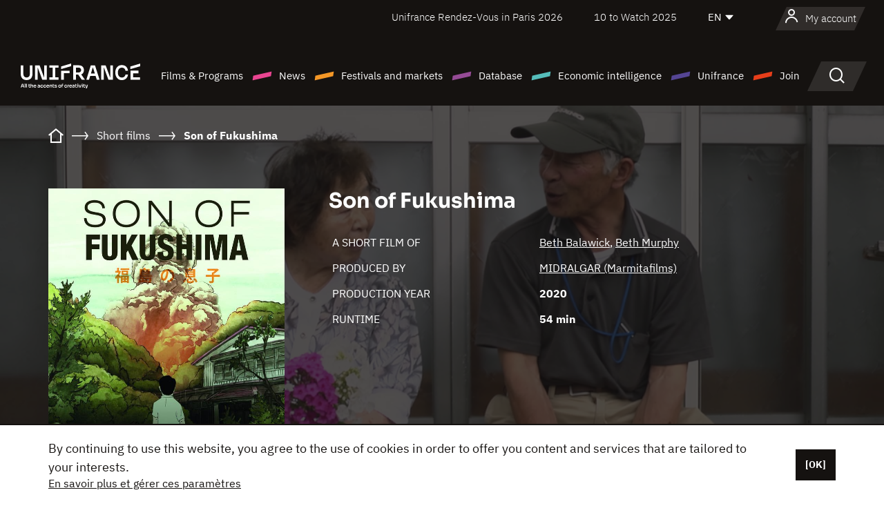

--- FILE ---
content_type: text/html;charset=utf-8
request_url: https://en.unifrance.org/movie/52146/son-of-fukushima
body_size: 15665
content:
<!DOCTYPE html><html lang="en" prefix="og: http://ogp.me/ns#"><head><script>(function(w,d,s,l,i){w[l]=w[l]||[];w[l].push({'gtm.start':
						new Date().getTime(),event:'gtm.js'});var f=d.getElementsByTagName(s)[0],
					j=d.createElement(s),dl=l!='dataLayer'?'&l='+l:'';j.async=true;j.src=
					'https://www.googletagmanager.com/gtm.js?id='+i+dl;f.parentNode.insertBefore(j,f);
			})(window,document,'script','dataLayer','GTM-N94R5GK');</script><meta charset="utf-8"/><title>
                    Son of Fukushima de Beth Balawick, Beth Murphy (2020) - Unifrance</title><link rel="alternate" hreflang="fr" href="https://www.unifrance.org/film/52146/son-of-fukushima"/><link rel="alternate" hreflang="es" href="https://es.unifrance.org/pelicula/52146/son-of-fukushima"/><link rel="alternate" hreflang="ja" href="https://japan.unifrance.org/映画/52146/son-of-fukushima"/><meta content="width=device-width, initial-scale=1, shrink-to-fit=no" name="viewport"/><link type="image/x-icon" href="/ressources/internet/images/v2/favicon.svg" rel="shortcut icon"/><link type="image/x-icon" href="/ressources/internet/images/v2/favicon.svg" rel="icon"/><style>
				@font-face{font-family:IBMPlexSans;font-style:normal;font-weight:700;font-display:swap;src:local("IBMPlexSans"),url("/ressources/internet/fonts/IBMPlexSans/IBMPlexSans-700.ttf") format("truetype"),url("/ressources/internet/fonts/IBMPlexSans/IBMPlexSans-700.eot?#iefix") format("embedded-opentype"),url("/ressources/internet/fonts/IBMPlexSans/IBMPlexSans-700.woff2") format("woff2"),url("/ressources/internet/fonts/IBMPlexSans/IBMPlexSans-700.woff") format("woff"),url("/ressources/internet/fonts/IBMPlexSans/IBMPlexSans-700.svg") format("svg")}@font-face{font-family:IBMPlexSans;font-style:normal;font-weight:600;font-display:swap;src:local("IBMPlexSans"),url("/ressources/internet/fonts/IBMPlexSans/IBMPlexSans-600.ttf") format("truetype"),url("/ressources/internet/fonts/IBMPlexSans/IBMPlexSans-600.eot?#iefix") format("embedded-opentype"),url("/ressources/internet/fonts/IBMPlexSans/IBMPlexSans-600.woff2") format("woff2"),url("/ressources/internet/fonts/IBMPlexSans/IBMPlexSans-600.woff") format("woff"),url("/ressources/internet/fonts/IBMPlexSans/IBMPlexSans-600.svg") format("svg")}@font-face{font-family:IBMPlexSans;font-style:normal;font-weight:500;font-display:swap;src:local("IBMPlexSans"),url("/ressources/internet/fonts/IBMPlexSans/IBMPlexSans-500.ttf") format("truetype"),url("/ressources/internet/fonts/IBMPlexSans/IBMPlexSans-500.eot?#iefix") format("embedded-opentype"),url("/ressources/internet/fonts/IBMPlexSans/IBMPlexSans-500.woff2") format("woff2"),url("/ressources/internet/fonts/IBMPlexSans/IBMPlexSans-500.woff") format("woff"),url("/ressources/internet/fonts/IBMPlexSans/IBMPlexSans-500.svg") format("svg")}@font-face{font-family:IBMPlexSans;font-style:normal;font-weight:400;font-display:swap;src:local("IBMPlexSans"),url("/ressources/internet/fonts/IBMPlexSans/IBMPlexSans-400.ttf") format("truetype"),url("/ressources/internet/fonts/IBMPlexSans/IBMPlexSans-400.eot?#iefix") format("embedded-opentype"),url("/ressources/internet/fonts/IBMPlexSans/IBMPlexSans-400.woff2") format("woff2"),url("/ressources/internet/fonts/IBMPlexSans/IBMPlexSans-400.woff") format("woff"),url("/ressources/internet/fonts/IBMPlexSans/IBMPlexSans-400.svg") format("svg")}@font-face{font-family:IBMPlexSans;font-style:normal;font-weight:300;font-display:swap;src:local("IBMPlexSans"),url("/ressources/internet/fonts/IBMPlexSans/IBMPlexSans-300.ttf") format("truetype"),url("/ressources/internet/fonts/IBMPlexSans/IBMPlexSans-300.eot?#iefix") format("embedded-opentype"),url("/ressources/internet/fonts/IBMPlexSans/IBMPlexSans-300.woff2") format("woff2"),url("/ressources/internet/fonts/IBMPlexSans/IBMPlexSans-300.woff") format("woff"),url("/ressources/internet/fonts/IBMPlexSans/IBMPlexSans-300.svg") format("svg")}@font-face{font-family:IBMPlexSans;font-style:normal;font-weight:200;font-display:swap;src:local("IBMPlexSans"),url("/ressources/internet/fonts/IBMPlexSans/IBMPlexSans-200.ttf") format("truetype"),url("/ressources/internet/fonts/IBMPlexSans/IBMPlexSans-200.eot?#iefix") format("embedded-opentype"),url("/ressources/internet/fonts/IBMPlexSans/IBMPlexSans-200.woff2") format("woff2"),url("/ressources/internet/fonts/IBMPlexSans/IBMPlexSans-200.woff") format("woff"),url("/ressources/internet/fonts/IBMPlexSans/IBMPlexSans-200.svg") format("svg")}@font-face{font-family:IBMPlexSans;font-style:normal;font-weight:100;font-display:swap;src:local("IBMPlexSans"),url("/ressources/internet/fonts/IBMPlexSans/IBMPlexSans-100.ttf") format("truetype"),url("/ressources/internet/fonts/IBMPlexSans/IBMPlexSans-100.eot?#iefix") format("embedded-opentype"),url("/ressources/internet/fonts/IBMPlexSans/IBMPlexSans-100.woff2") format("woff2"),url("/ressources/internet/fonts/IBMPlexSans/IBMPlexSans-100.woff") format("woff"),url("/ressources/internet/fonts/IBMPlexSans/IBMPlexSans-100.svg") format("svg")}:root{--bs-blue:#55bdba;--bs-indigo:#6610f2;--bs-purple:#954b95;--bs-pink:#e94591;--bs-red:#e73e1a;--bs-orange:#f49726;--bs-yellow:#ffc107;--bs-green:#90c189;--bs-teal:#20c997;--bs-cyan:#0dcaf0;--bs-black:#151210;--bs-white:#fff;--bs-gray:#6c757d;--bs-gray-dark:#343a40;--bs-gray-100:#f8f9fa;--bs-gray-200:#e9ecef;--bs-gray-300:#dee2e6;--bs-gray-400:#ced4da;--bs-gray-500:#adb5bd;--bs-gray-600:#6c757d;--bs-gray-700:#495057;--bs-gray-800:#343a40;--bs-gray-900:#212529;--bs-primary:#74d1f6;--bs-black:#151210;--bs-pink:#e94591;--bs-orange:#f49726;--bs-purple:#954b95;--bs-blue:#55bdba;--bs-deep-purple:#554593;--bs-red:#e73e1a;--bs-green:#90c189;--bs-gray:#a6a096;--bs-brown:#816041;--bs-sand:#d8b882;--bs-primary-rgb:116,209,246;--bs-black-rgb:21,18,16;--bs-pink-rgb:233,69,145;--bs-orange-rgb:244,151,38;--bs-purple-rgb:149,75,149;--bs-blue-rgb:85,189,186;--bs-deep-purple-rgb:85,69,147;--bs-red-rgb:231,62,26;--bs-green-rgb:144,193,137;--bs-gray-rgb:166,160,150;--bs-brown-rgb:129,96,65;--bs-sand-rgb:216,184,130;--bs-white-rgb:255,255,255;--bs-black-rgb:21,18,16;--bs-body-color-rgb:21,18,16;--bs-body-bg-rgb:255,255,255;--bs-font-sans-serif:"IBMPlexSans";--bs-font-monospace:SFMono-Regular,Menlo,Monaco,Consolas,"Liberation Mono","Courier New",monospace;--bs-gradient:linear-gradient(180deg,rgba(255,255,255,0.15),rgba(255,255,255,0));--bs-body-font-family:IBMPlexSans;--bs-body-font-size:calc(1.285rem+0.42vw);--bs-body-font-weight:400;--bs-body-line-height:1.25;--bs-body-color:#151210;--bs-body-bg:#fff;--bs-border-width:1px;--bs-border-style:solid;--bs-border-color:#151210;--bs-border-color-translucent:rgba(21,18,16,0.175);--bs-border-radius:.375rem;--bs-border-radius-sm:.25rem;--bs-border-radius-lg:.5rem;--bs-border-radius-xl:1rem;--bs-border-radius-2xl:2rem;--bs-border-radius-pill:50rem;--bs-link-color:#74d1f6;--bs-link-hover-color:#5da7c5;--bs-code-color:#e94591;--bs-highlight-bg:#fff3cd}@media (min-width:1200px){:root{--bs-body-font-size:1.6rem}}*,::after,::before{box-sizing:border-box}@media (prefers-reduced-motion:no-preference){:root{scroll-behavior:smooth}}body{margin:0;font-family:var(--bs-body-font-family);font-size:var(--bs-body-font-size);font-weight:var(--bs-body-font-weight);line-height:var(--bs-body-line-height);color:var(--bs-body-color);text-align:var(--bs-body-text-align);background-color:var(--bs-body-bg);-webkit-text-size-adjust:100%}::-moz-focus-inner{padding:0;border-style:none}::-webkit-datetime-edit-day-field,::-webkit-datetime-edit-fields-wrapper,::-webkit-datetime-edit-hour-field,::-webkit-datetime-edit-minute,::-webkit-datetime-edit-month-field,::-webkit-datetime-edit-text,::-webkit-datetime-edit-year-field{padding:0}::-webkit-inner-spin-button{height:auto}::-webkit-search-decoration{-webkit-appearance:none}::-webkit-color-swatch-wrapper{padding:0}::file-selector-button{font:inherit;-webkit-appearance:button}iframe{border:0}:root{--bs-body-font-size:1.6rem}html{font-size:62.5%}*{-webkit-font-smoothing:antialiased;-moz-font-smoothing:antialiased;-moz-osx-font-smoothing:grayscale}@media (min-width:1280px){body{background:linear-gradient(180deg,#151210 0,#151210 12rem,#fff 12rem)}}body{font-family:IBMPlexSans}
			</style><link onload="this.onload=null;this.rel=&apos;stylesheet&apos;;this.media=&apos;all&apos;" as="style" href="/ressources/internet/css/bootstrap.min.css?t=1767688136596" rel="preload"/><link onload="this.onload=null;this.rel=&apos;stylesheet&apos;;this.media=&apos;all&apos;" media="screen and (min-width: 768px)" as="style" href="/ressources/internet/css/unifrance-desktop.min.css?t=1767688136596" rel="preload"/><link onload="this.onload=null;this.rel=&apos;stylesheet&apos;;this.media=&apos;all&apos;" media="screen and (max-width: 767px)" as="style" href="/ressources/internet/css/unifrance-mobile.min.css?t=1767688136596" rel="preload"/><link onload="this.onload=null;this.rel=&apos;stylesheet&apos;;this.media=&apos;all&apos;" media="screen and (min-width: 768px)" as="style" href="/ressources/internet/css/unifrance-film-desktop.min.css?t=1767688136596" rel="preload"/><link onload="this.onload=null;this.rel=&apos;stylesheet&apos;;this.media=&apos;all&apos;" media="screen and (max-width: 767px)" as="style" href="/ressources/internet/css/unifrance-film-mobile.min.css?t=1767688136596" rel="preload"/></head><body class=""><noscript><iframe style="display:none;visibility:hidden" width="0" height="0" src="https://www.googletagmanager.com/ns.html?id=GTM-N94R5GK"/></noscript><label hidden="hidden" id="moins">Show less</label><label hidden="hidden" id="plus">Show more</label><label hidden="hidden" id="inTotal">in total</label><label hidden="hidden" id="voirLaFiche">View file</label><label hidden="hidden" id="allDep">All Departements</label><label hidden="hidden" id="showCaptchaModal">true</label><div class="site-wrapper"><div data-datemodification="1450533930638" data-promotionid="2070" style="display: none" class="appMobileOff headerInfos cookies-banner"><div class="cookies-banner--wrapper container"><div class="cookies-banner--txt"><p> By continuing to use this website, you agree to the use of cookies in order to offer you content and services that are tailored to your interests.</p><a class="moreInfos" target="_blank" href="https://en.unifrance.org/promotion/6820/titleClick">En savoir plus et gérer ces paramètres</a></div><div class="cookies-banner--actions"><a class="closeHeaderInfos btn btn-primary" href="#">[OK]</a></div><div class="clearfix"></div><div id="inform-and-ask" style="display: none; width: 300px; background-color: white; repeat: scroll 0% 0% white; border: 1px solid #cccccc; padding :10px 10px;text-align:center; position: fixed; top:30px; left:50%; margin-top:0px; margin-left:-150px; z-index:100000; opacity:1"><div>Etes vous sur?</div><div style="padding :10px 10px;text-align:center;"><button onclick="tagAnalyticsCNIL.CookieConsent.hideInform()" name="cancel" class="btn btn-red btn-pill btn-block">Non</button></div></div></div></div><header role="banner" class="site-header js-header-uni"><div class="site-header__inner"><div class="container"><div class="site-header__top d-none d-xl-flex align-items-center justify-content-end"><ul class="list-unstyled d-flex align-items-center m-0"><li><a href="https://www.unifrance.org/festivals-et-marches/650/rendez-vous-d-unifrance-a-paris/2026">
                                                    Unifrance Rendez-Vous in Paris 2026
                                                    </a></li><li><a href="https://en.unifrance.org/festivals-and-markets/1236/10-to-watch-d-unifrance/2025">
                                                    10 to Watch 2025
                                                    </a></li><li><div class="site-header__lang"><select name="langues" aria-label="English" title="English"><option value="https://en.unifrance.org/movie/52146/son-of-fukushima" selected="selected">EN</option><option value="https://www.unifrance.org/film/52146/son-of-fukushima">FR</option><option value="https://es.unifrance.org/pelicula/52146/son-of-fukushima">ES</option><option value="https://japan.unifrance.org/映画/52146/son-of-fukushima">JA</option></select></div></li></ul></div><div tabindex="-1" id="main-menu" class="site-header__bottom d-flex align-items-center justify-content-xl-between"><div class="site-header__btn d-xl-none"><button class="btn-unstyled js-navbar-toggler navbar-toggler"><span aria-hidden="true" class="unificon unificon-menu"></span><span class="visually-hidden">Menu</span></button></div><div class="site-header__lang d-none"><select name="langues" aria-label="English" title="English"><option value="https://en.unifrance.org/movie/52146/son-of-fukushima" selected="selected">EN</option><option value="https://www.unifrance.org/film/52146/son-of-fukushima">FR</option><option value="https://es.unifrance.org/pelicula/52146/son-of-fukushima">ES</option><option value="https://japan.unifrance.org/映画/52146/son-of-fukushima">JA</option></select></div><div class="dropdown-user-wrapper dropdown login-btn"><a title="View my profile" id="dropdownUser" class="dropdown-toggle text-decoration-none" href="https://en.unifrance.org/login"><span class="avatar-navbar avatar-user"><span aria-hidden="true" class="unificon unificon-user"></span><span class="avatar-user-text">My account</span></span></a></div><div class="site-header__logo"><a href="https://en.unifrance.org/"><img height="58" width="281" alt="UNIFRANCE - all the accents of creativity" src="/ressources/internet/images/v2/unifrance-header.svg" class="img-fluid"/></a></div><div class="site-header__nav"><div class="site-header__mobileTop d-xl-none"><div class="site-header__close"><button class="btn-unstyled js-navbar-toggler"><span aria-hidden="true" class="unificon unificon-close"></span><span class="visually-hidden">Search</span></button></div><div class="site-header__logo-mobile"><a href=""><img height="58" width="281" alt="UNIFRANCE" src="/ressources/internet/images/v2/unifrance-header-dark.svg" class="img-fluid"/></a></div><div class="site-header__lang lang-mobile"><select name="langues" aria-label="English" title="English"><option value="https://en.unifrance.org/movie/52146/son-of-fukushima" selected="selected">EN</option><option value="https://www.unifrance.org/film/52146/son-of-fukushima">FR</option><option value="https://es.unifrance.org/pelicula/52146/son-of-fukushima">ES</option><option value="https://japan.unifrance.org/映画/52146/son-of-fukushima">JA</option></select></div></div><nav aria-label="Navigation principale" class="site-header__menu"><ul class="navbar-nav level1 unif-list"><li class="nav-item d-xl-none"><a class="nav-item nav-link" href="">Homepage</a></li><li class="nav-item no-theme dropdown dropdown-hover"><button aria-expanded="true" data-bs-auto-close="outside" data-bs-toggle="dropdown" class="nav-item nav-link dropdown-toggle">Films &amp; Programs</button><div class="submenu dropdown-menu menu-type-big"><div class="submenu__inner"><div class="submenu__wrapper d-flex"><div class="submenu__item"><div class="submenu__title">FRENCH FILMS &amp; PROGRAMS</div><ul class="list-unstyled unif-list submenu__content"><li><a class="nav-item nav-link" href="https://en.unifrance.org/movie/feature-movies">Feature films</a></li><li><a class="nav-item nav-link" href="https://en.unifrance.org/movie/short-movies">Short films</a></li><li><a class="nav-item nav-link" href="https://en.unifrance.org/serie/espace-programme">Audiovisual programs</a></li><li><a class="nav-item nav-link" href="/vr">Immersive works</a></li></ul></div><div class="submenu__item"><div class="submenu__title">PROFESSIONALS: VIEWING FILMS &amp; PROGRAMS</div><ul class="list-unstyled unif-list submenu__content"><li><a class="nav-item nav-link" target="_blank" href="https://screeningroom.unifrance.org/">Screening Room</a><span aria-hidden="true" class="unificon unificon-link-external"></span></li><li><a class="nav-item nav-link" href="https://en.unifrance.org/short-movies/shortFilmGallery">Short Film Gallery</a><span aria-hidden="true" class="unificon unificon-cadenas"></span></li></ul></div><div class="submenu__item"><div class="submenu__title">SEARCH FOR A MOVIE OR A PROGRAM</div><ul class="list-unstyled unif-list submenu__content"><li><a href="https://en.unifrance.org/search/movie" class="nav-item nav-link">All movies and programs</a></li><li><a href="https://en.unifrance.org/search/movie?genres=film.genre.fiction&sort=pertinence" class="nav-item nav-link">Fiction</a></li><li><a href="https://en.unifrance.org/search/movie?genres=film.genre.documentaire&sort=pertinence" class="nav-item nav-link">Documentary</a></li><li><a href="https://en.unifrance.org/search/movie?genres=film.genre.animation&sort=pertinence" class="nav-item nav-link">Animation</a></li><li><a href="https://en.unifrance.org/search/movie?metrage=film.format.audiovisuel&formatProgramme=audiovisuel.format.serie&sort=pertinence" class="nav-item nav-link">Series</a></li></ul></div></div></div></div></li><li class="nav-item theme1 dropdown dropdown-hover"><button aria-expanded="true" data-bs-auto-close="outside" data-bs-toggle="dropdown" class="nav-item nav-link dropdown-toggle">News</button><div class="submenu dropdown-menu menu-type-normal"><div class="submenu__inner"><div class="submenu__wrapper d-flex"><div class="submenu__item"><ul class="list-unstyled unif-list submenu__content"><li><a class="nav-item nav-link" href="https://en.unifrance.org/news">In the headlines</a></li><li><a href="https://en.unifrance.org/search/actualite?rubriques=actu.rubrique.chiffresinternational&sort=pertinence" class="nav-item nav-link">Box office</a></li><li><a href="https://en.unifrance.org/search/actualite?rubriques=actu.rubrique.actuvideo&sort=pertinence" class="nav-item nav-link">In video</a></li><li><a href="https://en.unifrance.org/search/actualite?rubriques=actu.rubrique.Entretiens&sort=pertinence" class="nav-item nav-link">Interviews</a></li><li><a href="https://en.unifrance.org/search/actualite?rubriques=actu.rubrique.Revuedepresseetrangere&sort=pertinence" class="nav-item nav-link">Foreign press review</a></li><li><a class="nav-item nav-link" href="https://en.unifrance.org/my-newsletters/">Newsletters</a></li></ul></div></div></div></div></li><li class="nav-item theme2 dropdown dropdown-hover"><button aria-expanded="true" data-bs-auto-close="outside" data-bs-toggle="dropdown" class="nav-item nav-link dropdown-toggle">Festivals and markets</button><div class="submenu dropdown-menu menu-type-normal"><div class="submenu__inner"><div class="submenu__wrapper d-flex"><div class="submenu__item"><ul class="list-unstyled unif-list submenu__content"><li><a class="nav-item nav-link" href="https://en.unifrance.org/festivals-and-markets">In the headlines</a></li><li><a href="https://en.unifrance.org/search/manifestation?type=manifestation.type.festivallm&type=manifestation.type.festivallmcm&sort=pertinence" class="nav-item nav-link">Cinema events</a></li><li><a href="https://en.unifrance.org/search/manifestation?type=manifestation.type.audiovisuel&sort=pertinence" class="nav-item nav-link">Audiovisual events</a></li><li><a class="nav-item nav-link anchorLink" href="https://en.unifrance.org/festivals-and-markets#telechargements">Downloadable catalogs</a></li></ul></div></div></div></div></li><li class="nav-item theme3 dropdown dropdown-hover"><button aria-expanded="true" data-bs-auto-close="outside" data-bs-toggle="dropdown" class="nav-item nav-link dropdown-toggle">Database</button><div class="submenu dropdown-menu menu-type-big menu-type-large"><div class="submenu__inner"><div class="submenu__wrapper d-flex"><div class="submenu__item"><div class="submenu__title">SEARCH FOR A PERSON</div><ul class="list-unstyled unif-list submenu__content"><li><a href="https://en.unifrance.org/search/person" class="nav-item nav-link">All professionals</a></li><li><a href="https://en.unifrance.org/search/person?secteursAV=audiovisuel.secteur.audiovisuel&secteursAV=audiovisuel.secteur.cinema&nationalitePersonne=pays.fr&rolesSociete=societe.activitefilm.exportation&typeActivitesLiees=fr.openwide.unifrance.common.core.business.societe.model.Societe&sort=pertinence" class="nav-item nav-link">French sellers</a></li><li><a href="https://en.unifrance.org/search/person?secteursAV=audiovisuel.secteur.audiovisuel&activitesAV=audiovisuel.activite.achat" class="nav-item nav-link">Foreign audiovisual buyers</a></li></ul></div><div class="submenu__item"><div class="submenu__title">SEARCH FOR A COMPANY</div><ul class="list-unstyled unif-list submenu__content"><li><a href="https://en.unifrance.org/search/company" class="nav-item nav-link">All companies</a></li><li><a href="https://en.unifrance.org/search/company?paysOrigine=pays.fr&rolesSociete=societe.activitefilm.exportation&sort=pertinence" class="nav-item nav-link">International sales</a></li><li><a href="https://en.unifrance.org/search/company?rolesSociete=societe.activitefilm.distributionetrangerCM&rolesSociete=societe.activitefilm.distributionetrangerLM&sort=pertinence" class="nav-item nav-link">Cinema distribution abroad</a></li><li><a href="https://en.unifrance.org/search/company?rolesSociete=societe.activitefilm.coproduction&rolesSociete=societe.activitefilm.producteurassocie&rolesSociete=societe.activitefilm.productiondeleguee&rolesSociete=societe.activitefilm.productionetrangere&rolesSociete=societe.activitefilm.productionexecutive&sort=pertinence" class="nav-item nav-link">Production and co-production</a></li><li><a href="https://en.unifrance.org/search/company?activitesHF=societe.activitehorsfilm.editionvideo_cm&activitesHF=societe.activitehorsfilm.editionvideodvd&activitesHF=societe.activitehorsfilm.maisonedition&sort=pertinence" class="nav-item nav-link">Video edition</a></li><li><a href="https://en.unifrance.org/search/company?activitesHF=societe.activitehorsfilm.presseecrite&activitesHF=societe.activitehorsfilm.presseinternet&activitesHF=societe.activitehorsfilm.presseradio&activitesHF=societe.activitehorsfilm.pressetv&sort=pertinence" class="nav-item nav-link">Media</a></li></ul></div><div class="submenu__item"><div class="submenu__title">CHERCHER PAR PAYS OU ZONE</div><div class="form-item d-flex flex-column gap-3"><select onchange="location = this.options[this.selectedIndex].value;" class="form-select-search order-2"><option value="">Choisir un pays</option><option value="https://en.unifrance.org/box-office/361/argentina">Argentina</option><option value="https://en.unifrance.org/box-office/74849/asie-pacifique-ap">Asie Pacifique AP</option><option value="https://en.unifrance.org/box-office/601/australia">Australia</option><option value="https://en.unifrance.org/box-office/102/austria">Austria</option><option value="https://en.unifrance.org/box-office/180/belarus">Belarus</option><option value="https://en.unifrance.org/box-office/103/belgium">Belgium</option><option value="https://en.unifrance.org/box-office/362/bolivia">Bolivia</option><option value="https://en.unifrance.org/box-office/204/bosnia-and-herzegovina">Bosnia and Herzegovina</option><option value="https://en.unifrance.org/box-office/363/brazil">Brazil</option><option value="https://en.unifrance.org/box-office/163/bulgaria">Bulgaria</option><option value="https://en.unifrance.org/box-office/711/cambodia">Cambodia</option><option value="https://en.unifrance.org/box-office/202/canada">Canada</option><option value="https://en.unifrance.org/box-office/364/chile">Chile</option><option value="https://en.unifrance.org/box-office/731/china">China</option><option value="https://en.unifrance.org/box-office/365/colombia">Colombia</option><option value="https://en.unifrance.org/box-office/301/costa-rica">Costa Rica</option><option value="https://en.unifrance.org/box-office/159/croatia">Croatia</option><option value="https://en.unifrance.org/box-office/104/cyprus">Cyprus</option><option value="https://en.unifrance.org/box-office/167/czech-republic">Czech Republic</option><option value="https://en.unifrance.org/box-office/118/denmark">Denmark</option><option value="https://en.unifrance.org/box-office/366/ecuador">Ecuador</option><option value="https://en.unifrance.org/box-office/492/egypt">Egypt</option><option value="https://en.unifrance.org/box-office/182/estonia">Estonia</option><option value="https://en.unifrance.org/box-office/119/finland">Finland</option><option value="https://en.unifrance.org/box-office/101/germany">Germany</option><option value="https://en.unifrance.org/box-office/108/greece">Greece</option><option value="https://en.unifrance.org/box-office/721/hong-kong">Hong Kong</option><option value="https://en.unifrance.org/box-office/164/hungary">Hungary</option><option value="https://en.unifrance.org/box-office/120/iceland">Iceland</option><option value="https://en.unifrance.org/box-office/703/india">India</option><option value="https://en.unifrance.org/box-office/722/indonesia">Indonesia</option><option value="https://en.unifrance.org/box-office/521/israel">Israel</option><option value="https://en.unifrance.org/box-office/109/italy">Italy</option><option value="https://en.unifrance.org/box-office/415/ivory-coast">Ivory Coast</option><option value="https://en.unifrance.org/box-office/740/japan">Japan</option><option value="https://en.unifrance.org/box-office/397/kazakhstan">Kazakhstan</option><option value="https://en.unifrance.org/box-office/184/latvia">Latvia</option><option value="https://en.unifrance.org/box-office/74786/lebanon">Lebanon</option><option value="https://en.unifrance.org/box-office/185/lithuania">Lithuania</option><option value="https://en.unifrance.org/box-office/723/malaysia">Malaysia</option><option value="https://en.unifrance.org/box-office/367/mexico">Mexico</option><option value="https://en.unifrance.org/box-office/402/morocco">Morocco</option><option value="https://en.unifrance.org/box-office/605/new-zealand">New Zealand</option><option value="https://en.unifrance.org/box-office/464/nigeria">Nigeria</option><option value="https://en.unifrance.org/box-office/100/north-macedonia">North Macedonia</option><option value="https://en.unifrance.org/box-office/121/norway">Norway</option><option value="https://en.unifrance.org/box-office/368/paraguay">Paraguay</option><option value="https://en.unifrance.org/box-office/74794/peru">Peru</option><option value="https://en.unifrance.org/box-office/724/philippines">Philippines</option><option value="https://en.unifrance.org/box-office/165/poland">Poland</option><option value="https://en.unifrance.org/box-office/112/portugal">Portugal</option><option value="https://en.unifrance.org/box-office/20201/quebec">Quebec</option><option value="https://en.unifrance.org/box-office/166/romania">Romania</option><option value="https://en.unifrance.org/box-office/168/russia">Russia</option><option value="https://en.unifrance.org/box-office/508/saudi-arabia">Saudi Arabia</option><option value="https://en.unifrance.org/box-office/408/serbia">Serbia</option><option value="https://en.unifrance.org/box-office/725/singapore">Singapore</option><option value="https://en.unifrance.org/box-office/169/slovakia">Slovakia</option><option value="https://en.unifrance.org/box-office/158/slovenia">Slovenia</option><option value="https://en.unifrance.org/box-office/481/south-africa">South Africa</option><option value="https://en.unifrance.org/box-office/733/south-korea">South Korea</option><option value="https://en.unifrance.org/box-office/106/spain">Spain</option><option value="https://en.unifrance.org/box-office/122/sweden">Sweden</option><option value="https://en.unifrance.org/box-office/113/switzerland">Switzerland</option><option value="https://en.unifrance.org/box-office/727/taiwan">Ta&iuml;wan</option><option value="https://en.unifrance.org/box-office/726/thailand">Thailand</option><option value="https://en.unifrance.org/box-office/111/the-netherlands">The Netherlands</option><option value="https://en.unifrance.org/box-office/403/tunisia">Tunisia</option><option value="https://en.unifrance.org/box-office/114/turkey">Turkey</option><option value="https://en.unifrance.org/box-office/201/usa">USA</option><option value="https://en.unifrance.org/box-office/186/ukraine">Ukraine</option><option value="https://en.unifrance.org/box-office/511/united-arab-emirate">United Arab Emirate</option><option value="https://en.unifrance.org/box-office/107/united-kingdom">United Kingdom</option><option value="https://en.unifrance.org/box-office/370/uruguay">Uruguay</option><option value="https://en.unifrance.org/box-office/371/venezuela">Venezuela</option><option value="https://en.unifrance.org/box-office/713/vietnam">Vietnam</option></select><select onchange="location = this.options[this.selectedIndex].value;" class="form-select-search order-2"><option value="">Choisir une zone géographique</option><option value="https://en.unifrance.org/box-office/4/africa">Africa</option><option value="https://en.unifrance.org/box-office/7/asia">Asia</option><option value="https://en.unifrance.org/box-office/8/central-and-eastern-europe">Central and Eastern Europe</option><option value="https://en.unifrance.org/box-office/3/latin-america">Latin America</option><option value="https://en.unifrance.org/box-office/5/middle-east">Middle East</option><option value="https://en.unifrance.org/box-office/2/north-america">North America</option><option value="https://en.unifrance.org/box-office/6/oceania">Oceania</option><option value="https://en.unifrance.org/box-office/1/western-europe">Western Europe</option><option value="https://en.unifrance.org/box-office/74807/worldwide">Worldwide</option></select></div><div class="submenu__title">CHERCHER PAR GENRE</div><div class="form-item d-flex flex-column"><select onchange="if($(&apos;#showCaptchaModal&apos;).text() === &apos;true&apos;) { $(&apos;#captchaModalForm&apos;).attr(&apos;action&apos;, this.options[this.selectedIndex].value); $(&apos;#captchaModal&apos;).modal(&apos;show&apos;); } else location = this.options[this.selectedIndex].value;" class="form-select-search order-2"><option value="">Select a genre</option><option value="https://en.unifrance.org/search/movie?genres=film.genre.animation&amp;sort=pertinence">Animated film</option><option value="https://en.unifrance.org/search/movie?genres=film.genre.clip&amp;sort=pertinence">Clip</option><option value="https://en.unifrance.org/search/movie?genres=film.genre.documentaire&amp;sort=pertinence">Documentary</option><option value="https://en.unifrance.org/search/movie?genres=film.genre.experimental&amp;sort=pertinence">Experimental</option><option value="https://en.unifrance.org/search/movie?genres=film.genre.fiction&amp;sort=pertinence">Fiction</option><option value="https://en.unifrance.org/search/movie?genres=film.genre.spectaclevivant&amp;sort=pertinence">Live Performance</option></select></div></div><div class="submenu__item"><div class="submenu__title">CONDITIONS DE RÉFÉRENCEMENT</div><ul class="list-unstyled unif-list submenu__content"><li><a class="nav-item nav-link" href="https://en.unifrance.org/corporate/referencement-oeuvres-societes-personnes">Référencement oeuvres, sociétés et personnes</a></li></ul></div></div></div></div></li><li class="nav-item theme4 dropdown dropdown-hover"><button aria-expanded="true" data-bs-auto-close="outside" data-bs-toggle="dropdown" class="nav-item nav-link dropdown-toggle">Economic intelligence</button><div class="submenu dropdown-menu menu-type-normal"><div class="submenu__inner"><div class="submenu__wrapper d-flex"><div class="submenu__item"><ul class="list-unstyled unif-list submenu__content"><li><a class="nav-item nav-link" href="https://en.unifrance.org/box-office/74807/worldwide">International economic data</a></li><li><a class="nav-item nav-link" href="https://en.unifrance.org/box-office">Economic data by country or geographical area</a></li><li><a href="https://en.unifrance.org/search/actualite?rubriques=actu.rubrique.etudes&sort=pertinence" class="nav-item nav-link">Study and annual reports</a></li><li><a href="https://en.unifrance.org/search/actualite?rubriques=actu.rubrique.veillenumerique&sort=pertinence" class="nav-item nav-link">Digital monitoring</a></li></ul></div></div></div></div></li><li class="nav-item theme5 dropdown dropdown-hover"><button aria-expanded="true" data-bs-auto-close="outside" data-bs-toggle="dropdown" class="nav-item nav-link dropdown-toggle">Unifrance</button><div class="submenu dropdown-menu menu-type-normal"><div class="submenu__inner"><div class="submenu__wrapper d-flex"><div class="submenu__item"><ul class="list-unstyled unif-list submenu__content"><li><a class="nav-item nav-link" href="https://en.unifrance.org/corporate/missions">Missions</a></li><li><a class="nav-item nav-link" href="https://en.unifrance.org/corporate/staff">Organization chart</a></li><li><a class="nav-item nav-link" href="https://en.unifrance.org/corporate/governing-bodies">Our Governing Bodies</a></li><li><a class="nav-item nav-link" href="https://en.unifrance.org/corporate/offices-abroad">Offices abroad</a></li><li><a class="nav-item nav-link" href="https://en.unifrance.org/corporate/partners">Our Partners</a></li><li><a class="nav-item nav-link" href="https://en.unifrance.org/corporate/fonds-de-dotation">Unifrance Endowment Fund</a></li><li><a class="nav-item nav-link" href="https://en.unifrance.org/corporate/recrutement">Recruitment</a></li><li><a class="nav-item nav-link" href="https://en.unifrance.org/corporate/valeurs">Values</a></li><li><a class="nav-item nav-link" href="https://en.unifrance.org/corporate/vhss">GBVH</a></li></ul></div></div></div></div></li><li class="nav-item theme6 dropdown dropdown-hover"><button aria-expanded="true" data-bs-auto-close="outside" data-bs-toggle="dropdown" class="nav-item nav-link dropdown-toggle">Join</button><div class="submenu dropdown-menu menu-type-big"><div class="submenu__inner"><div class="submenu__wrapper d-flex"><div class="submenu__item"><div class="submenu__title">FILM PROFESSIONALS</div><ul class="list-unstyled unif-list submenu__content"><li><a class="nav-item nav-link" href="https://en.unifrance.org/corporate/feature-film-producers">Feature film producers</a></li><li><a class="nav-item nav-link" href="https://en.unifrance.org/corporate/feature-film-exporters">Feature film exporters</a></li><li><a class="nav-item nav-link" href="https://en.unifrance.org/corporate/short-film-distributors">Producers and distributors of short films or immersive works</a></li><li><a class="nav-item nav-link" href="https://en.unifrance.org/corporate/artists">Directors, actors, screenwriters, composers and agents</a></li></ul></div><div class="submenu__item"><div class="submenu__title">AUDIOVISUAL PROFESSIONALS</div><ul class="list-unstyled unif-list submenu__content"><li><a class="nav-item nav-link" href="https://en.unifrance.org/corporate/tv-distributors">Directors, Actors, Screenwriters, Composers and Agents</a></li><li><a class="nav-item nav-link" href="https://en.unifrance.org/corporate/tv-producers">Producers of films and programs audiovisual </a></li><li><a class="nav-item nav-link" href="https://en.unifrance.org/corporate/artists">Directors, actors, screenwriters, composers and agents</a></li></ul></div></div></div></div></li></ul></nav><div class="site-header__links-mobile d-xl-none"><ul class="list-unstyled"><li><a href="https://www.unifrance.org/festivals-et-marches/650/rendez-vous-d-unifrance-a-paris/2026">
                                                            Unifrance Rendez-Vous in Paris 2026
                                                            </a></li><li><a href="https://en.unifrance.org/festivals-and-markets/1236/10-to-watch-d-unifrance/2025">
                                                            10 to Watch 2025
                                                            </a></li></ul></div></div><div tabindex="-1" class="site-header__search" id="main-search"><button onclick="setTimeout(function(){$(&apos;#modal-search__input&apos;).focus();}, 500)" data-bs-target="#searchModal" data-bs-toggle="modal" class="btn-unstyled"><span aria-hidden="true" class="unificon unificon-search"></span><span class="visually-hidden">Search</span></button></div></div></div></div></header><div class="site-wrapper"><main tabindex="-1" role="main" class="site-content" id="main-content"><div class="jumbotron film uni-banner text-white bg-black"><div style="background-image: url(https://medias.unifrance.org/medias/15/141/232719/format_page/son-of-fukushima.png);" class="embed-img"></div><div class="jumbotron-inner"><div class="breadcrumb-wrapper container d-none d-lg-block"><nav aria-label="Fil d&apos;Ariane"><ol typeof="BreadcrumbList" vocab="http://schema.org/" class="breadcrumb"><li typeof="ListItem" property="itemListElement" class="breadcrumb-item"><a typeof="WebPage" property="item" href="https://en.unifrance.org/"><span aria-hidden="true" class="unificon unificon-home"></span><span class="d-none" property="id">https://en.unifrance.org/</span><span class="d-none" property="name">Homepage</span></a><meta content="1" property="position"/></li><li typeof="ListItem" property="itemListElement" class="breadcrumb-item"><a typeof="WebPage" property="item" href="https://en.unifrance.org/movie/short-movies"><span class="d-none" property="id">https://en.unifrance.org/movie/short-movies</span><span property="name">Short films</span></a><a typeof="WebPage" property="item" href=""><span class="d-none" property="id"></span><span property="name"></span></a><meta content="2" property="position"/></li><li typeof="ListItem" property="itemListElement" class="breadcrumb-item active"><span property="name">Son of Fukushima</span><meta content="3" property="position"/></li></ol></nav></div><div class="d-lg-none container prevLink"><a href="" class="link-back"><span aria-hidden="true" class="unificon unificon-arrow-right-long"></span><span></span></a></div><div class="container"><div class="jumbotron__content"><a class="anchorLink" href="#galery-oeuvre"><div class="jumbotron__image"><picture><img class="img-fluid" border="0" alt="Son of Fukushima" title="Son of Fukushima" width="682" height="1024" src="https://medias.unifrance.org/medias/20/141/232724/format_page/son-of-fukushima.jpg"/></picture></div></a><h1 class="jumbotron__title like-h1">Son of Fukushima</h1><div class="jumbotron__infos"><div class="info"><span class="info__label text-uppercase">A Short film of</span><div><a href="https://en.unifrance.org/directories/person/454334/beth-balawick">Beth Balawick</a>, <a href="https://en.unifrance.org/directories/person/454764/beth-murphy">Beth Murphy</a></div></div><div class="info"><span class="info__label text-uppercase">Produced by</span><div><a href="https://en.unifrance.org/directories/company/349897/midralgar-marmitafilms">MIDRALGAR (Marmitafilms)</a></div></div><div class="info"><span class="info__label text-uppercase">Production year</span><strong>2020</strong></div><div class="info"><span class="info__label text-uppercase">Runtime</span><strong>54 min</strong></div></div></div></div></div></div><div class="container page-sheet"><div class="row"><div class="col-lg-4"><div class="sticky-wrapper"><div class="sticky js-sticky-summary" id="scrollspy"><picture class="scrollspy__image"><img style="padding-left:3px; padding-right:3px;" border="0" alt="Son of Fukushima" title="Son of Fukushima" width="213" height="320" src="https://medias.unifrance.org/medias/20/141/232724/format_page/son-of-fukushima.jpg" loading="lazy"/></picture><div class="scrollspy__nav js-sticky-summary-nav"><ul class="scrollspy__list js-summary-list-data"></ul></div><div class="scrollspy__btn d-flex gap-3 align-items-start"><span class="scrollspy__btn-summary d-lg-none"><button data-bs-target="#summaryModal" data-bs-toggle="modal" class="btn btn-secondary justify-content-center p-0"><span aria-hidden="true" class="unificon unificon-liste"></span><span class="d-inline p-2">Sommaire de la fiche</span></button></span><div class="popover-wrapper"><button data-bs-custom-class="popover-partager" data-bs-placement="right" data-bs-toggle="popover" data-bs-trigger="click" aria-label="Partager" type="button" class="btn btn-primary"><span aria-hidden="true" class="unificon unificon-partage me-0 me-md-3 me-xxl-5"></span><span class="d-none d-lg-block">Share</span></button><div class="popover-content d-none"><ul class="list-unstyled"><li><a target="_blank" href="https://www.facebook.com/sharer/sharer.php?u=https://en.unifrance.org/movie/52146/son-of-fukushima"><span class="unificon"><img class="align-top" alt="Facebook" title="Facebook" width="35" height="35" src="https://medias.unifrance.org/medias/228/86/284388/visuel/facebook.svg" loading="lazy"/></span><span class="text">Facebook</span></a></li><li><a target="_blank" href="mailto:?body=https://en.unifrance.org/movie/52146/son-of-fukushima&subject=Son of Fukushima"><span aria-hidden="true" class="unificon unificon-enveloppe"></span><span class="text">Mail</span></a></li></ul></div></div><div><button onclick="$(&apos;.login-btn a&apos;)[0].click(); return false;" href="https://en.unifrance.org/login" class="btn btn-primary btn-active"><span aria-hidden="true" class="unificon unificon-favori icon-un-active me-0 me-md-3 me-xxl-5"></span><span class="text-un-active">Favorite</span></button></div></div></div></div><div aria-hidden="true" aria-labelledby="summaryModalTitle" tabindex="-1" data-bs-keyboard="true" id="summaryModal" class="modal modal-summary fade"><div class="modal-dialog"><div class="modal-content"><div class="modal-body"><div class="container"><div class="d-flex justify-content-between align-items-center modal-search__header"><div class="site-header__logo modal-search__logo"><a href="#"><img height="58" width="281" loading="lazy" alt="" src="/ressources/internet/images/v2/unifrance-header-dark.svg" class="img-fluid"/></a></div><button aria-label="Fermer le sommaire" data-bs-dismiss="modal" class="btn-close" type="button"><span class="visually-hidden">Fermer</span><span aria-hidden="true" class="unificon unificon-close"></span></button></div><div class="modal-summary__inner"><div class="modal-summary__form"><p class="modal-summary__subtitle">Contents</p><h2 class="modal-summary__title" id="summaryModalTitle">Son of Fukushima</h2><div class="modal-summary__content"><div class="scrollspy-nav-madal js-sticky-summary-modal"></div></div></div></div></div></div></div></div></div></div><div class="col-lg-8 ps-xl-0"><div class="scrollspy-content"><div class="js-summary-source"><div class="page-sheet-section"><div class="title-h2 title-h2--oneIcone "><h2 class="d-flex justify-content-start" id=""><span aria-hidden="true" class="unificon unificon-chevron-left"></span><span class="title-text">Synopsis</span></h2></div><div class="page-sheet-inner"><div data-rm-chars="1000" class="read-more js-read-more"><p style="text-align: justify;"> An ancestral home contaminated. A time-honored tradition of farming destroyed. <em>Son of Fukushima</em> paints a delicate portrait of a family profoundly impacted by not one but two unthinkable nuclear tragedies and chronicles their struggle through displacement to begin anew.</p><p>  </p></div></div></div><div class="page-sheet-section"><div class="title-h2 title-h2--oneIcone "><h2 class="d-flex justify-content-start" id=""><span aria-hidden="true" class="unificon unificon-chevron-left"></span><span class="title-text">Credits</span></h2></div><div class="page-sheet-inner"><div class="collapse-wrapper"><div class="title-h3 title-h3--underlined d-flex justify-content-between flex-row pe-2 position-relative"><h3 class="">
                Directors
            <span class="fw-normal">(2)</span></h3><button aria-controls="collapse-id-1" aria-expanded="true" data-bs-target="#collapse-id-1" data-bs-toggle="collapse" type="button" class="show-more-link"><span class="show-more-link-inner"><span data-minus="less" data-plus="more">See</span></span></button></div><div id="collapse-id-1" class="collapse show-more-content show"><ul class="list-unstyled d-flex flex-column flex-md-row flex-wrap"><li style="" data-filters="" class="card-director d-flex flex-row link-extension col-md-6 pe-md-5" id="card-director-454334"><div class="card-director__text order-2 d-flex"><div class="d-flex flex-column"><h4 class="like-h4 d-md-block">Beth Balawick</h4><div class="card-descr"><p></p></div><a href="https://en.unifrance.org/directories/person/454334/beth-balawick" class="card-link fw-bold"><p><span class="pseudo">View file</span><span aria-hidden="true" class="unificon unificon-arrow-right"></span></p></a></div></div><div class="card-director__img order-1"><picture><img class="img-fluid" alt="Beth Balawick" title="Beth Balawick" width="142" height="200" src="https://medias.unifrance.org/medias/155/196/50331/visuel/generique-personne-defaut.png" loading="lazy"/></picture></div></li><li style="" data-filters="" class="card-director d-flex flex-row link-extension col-md-6 pe-md-5" id="card-director-454764"><div class="card-director__text order-2 d-flex"><div class="d-flex flex-column"><h4 class="like-h4 d-md-block">Beth Murphy</h4><div class="card-descr"><p></p></div><a href="https://en.unifrance.org/directories/person/454764/beth-murphy" class="card-link fw-bold"><p><span class="pseudo">View file</span><span aria-hidden="true" class="unificon unificon-arrow-right"></span></p></a></div></div><div class="card-director__img order-1"><picture><img class="img-fluid" alt="Beth Murphy" title="Beth Murphy" width="142" height="200" src="https://medias.unifrance.org/medias/155/196/50331/visuel/generique-personne-defaut.png" loading="lazy"/></picture></div></li></ul></div></div><div class="collapse-wrapper"><div class="title-h3 title-h3--underlined d-flex justify-content-between flex-row pe-2 position-relative"><h3 class="">
                Production and distribution
            <span class="fw-normal">(2)</span></h3><button aria-controls="collapse-id-3" aria-expanded="true" data-bs-target="#collapse-id-3" data-bs-toggle="collapse" type="button" class="show-more-link"><span class="show-more-link-inner"><span data-minus="less" data-plus="more">See</span></span></button></div><div id="collapse-id-3" class="collapse show"><ul class="unif-list unif-big list-unstyled"><li>Executive Producer : <strong><span><a href="https://en.unifrance.org/directories/company/349897/midralgar-marmitafilms">MIDRALGAR (Marmitafilms)</a></span></strong></li></ul><ul class="unif-list unif-big list-unstyled"><li>Foreign production company : <strong><span><a href="https://en.unifrance.org/directories/company/360935/principle-pictures">Principle Pictures</a></span></strong></li></ul></div></div><div class="collapse-wrapper"><div class="title-h3 title-h3--underlined d-flex justify-content-between flex-row pe-2 position-relative"><h3 class="">
                Full credits
            <span class="fw-normal">(9)</span></h3><button aria-controls="collapse-id-4" aria-expanded="false" data-bs-target="#collapse-id-4" data-bs-toggle="collapse" type="button" class="show-more-link"><span class="show-more-link-inner"><span data-minus="less" data-plus="more">See</span></span></button></div><div id="collapse-id-4" class="collapse"><ul class="unif-list unif-big list-unstyled"><li>Executive Producers : <strong><span><a href="https://en.unifrance.org/directories/person/338976/martine-vidalenc">Martine Vidalenc</a>, <a href="https://en.unifrance.org/directories/person/417005/emmanuel-quillet">Emmanuel Quillet</a></span></strong></li></ul><ul class="unif-list unif-big list-unstyled"><li>Screenwriters : <strong><span><a href="https://en.unifrance.org/directories/person/454334/beth-balawick">Beth Balawick</a>, <a href="https://en.unifrance.org/directories/person/454764/beth-murphy">Beth Murphy</a></span></strong></li></ul><ul class="unif-list unif-big list-unstyled"><li>Director of photography : <strong><span><a href="https://en.unifrance.org/directories/person/454334/beth-balawick">Beth Balawick</a></span></strong></li></ul><ul class="unif-list unif-big list-unstyled"><li>Music Composer : <strong><span><a href="https://en.unifrance.org/directories/person/454765/david-cieri">David Cieri</a></span></strong></li></ul><ul class="unif-list unif-big list-unstyled"><li>Editor : <strong><span><a href="https://en.unifrance.org/directories/person/454766/kristen-salerno">Kristen Salerno</a></span></strong></li></ul><ul class="unif-list unif-big list-unstyled"><li>Sound recordists : <strong><span><a href="https://en.unifrance.org/directories/person/454768/louis-chambon">Louis Chambon</a>, <a href="https://en.unifrance.org/directories/person/406386/mathieu-nappez">Mathieu Nappez</a></span></strong></li></ul><ul class="unif-list unif-big list-unstyled"><li>Foreign producers : <strong><span><a href="https://en.unifrance.org/directories/person/454334/beth-balawick">Beth Balawick</a>, <a href="https://en.unifrance.org/directories/person/454764/beth-murphy">Beth Murphy</a></span></strong></li></ul><ul class="unif-list unif-big list-unstyled"><li>Line Producer : <strong><span><a href="https://en.unifrance.org/directories/person/454769/charles-sennott">Charles Sennott</a></span></strong></li></ul><ul class="unif-list unif-big list-unstyled"><li>Animation : <strong><span><a href="https://en.unifrance.org/directories/person/454767/christian-schlaeffer">Christian Schlaeffer</a></span></strong></li></ul></div></div></div></div><div class="page-sheet-section"><div class="slider-tabs"><div class="title-h2 title-h2--oneIcone "><h2 class="d-flex justify-content-start" id="galery-oeuvre"><span aria-hidden="true" class="unificon unificon-chevron-left"></span><span class="title-text">Media Gallery</span></h2></div><div class="js-tabs-box"><button type="button" class="scroller scroller-left"><span aria-hidden="true" class="unificon unificon-arrow-left"></span><span class="visually-hidden">Précédent</span></button><button type="button" class="scroller scroller-right"><span aria-hidden="true" class="unificon unificon-arrow-right"></span><span class="visually-hidden">Suivant</span></button><div class="wrapper nav-tabs-wrapper mb-5"><ul role="tablist" class="nav nav-tabs list"><li role="presentation" class="nav-item"><a aria-selected="false" aria-controls="nav-photos" role="tab" data-bs-target="#nav-photos" data-bs-toggle="tab" id="nav-photos-tab" class="nav-link active" href="#nav-photos">Photos</a></li><li role="presentation" class="nav-item"><a aria-selected="false" aria-controls="nav-photos" role="tab" data-bs-target="#nav-affiches" data-bs-toggle="tab" id="nav-affiches-tab" class="nav-link " href="#nav-affiches">Posters</a></li></ul></div><div class="tab-content"><div aria-labelledby="nav-photos-tab" role="tabpanel" id="nav-photos" class="tab-pane fade show active"><div class="container-slider"><div id="my-gallery" class="pswp-gallery oeuvre-gallery-media"><div role="list" class="slider slick-single-item mb-8 mb-md-6"><div role="listitem" class="slide-item"><button role="button" class="slick-zoom"><span aria-hidden="true" class="unificon unificon-full"></span></button><a target="_blank" data-pswp-height="900" data-pswp-width="1920" href="https://medias.unifrance.org/medias/16/141/232720/format_hd/son-of-fukushima.png"><picture><img class="img-fluid" alt="Son of Fukushima - &copy; Principle Pictures" title="Son of Fukushima - &copy; Principle Pictures" width="1024" height="576" src="https://medias.unifrance.org/medias/16/141/232720/format_page/son-of-fukushima.png"/></picture><span class="pswp-caption-content figcaption"><p class="pt-9">© Principle Pictures</p></span></a></div><div role="listitem" class="slide-item"><button role="button" class="slick-zoom"><span aria-hidden="true" class="unificon unificon-full"></span></button><a target="_blank" data-pswp-height="900" data-pswp-width="1920" href="https://medias.unifrance.org/medias/17/141/232721/format_hd/son-of-fukushima.png"><picture><img class="img-fluid" alt="Son of Fukushima - &copy; Principle Pictures" title="Son of Fukushima - &copy; Principle Pictures" width="1024" height="576" src="https://medias.unifrance.org/medias/17/141/232721/format_page/son-of-fukushima.png" loading="lazy"/></picture><span class="pswp-caption-content figcaption"><p class="pt-9">© Principle Pictures</p></span></a></div><div role="listitem" class="slide-item"><button role="button" class="slick-zoom"><span aria-hidden="true" class="unificon unificon-full"></span></button><a target="_blank" data-pswp-height="900" data-pswp-width="1920" href="https://medias.unifrance.org/medias/18/141/232722/format_hd/son-of-fukushima.png"><picture><img class="img-fluid" alt="Son of Fukushima - &copy; Principle Pictures" title="Son of Fukushima - &copy; Principle Pictures" width="1024" height="576" src="https://medias.unifrance.org/medias/18/141/232722/format_page/son-of-fukushima.png" loading="lazy"/></picture><span class="pswp-caption-content figcaption"><p class="pt-9">© Principle Pictures</p></span></a></div><div role="listitem" class="slide-item"><button role="button" class="slick-zoom"><span aria-hidden="true" class="unificon unificon-full"></span></button><a target="_blank" data-pswp-height="900" data-pswp-width="1920" href="https://medias.unifrance.org/medias/19/141/232723/format_hd/son-of-fukushima.png"><picture><img class="img-fluid" alt="Son of Fukushima - &copy; Principle Pictures" title="Son of Fukushima - &copy; Principle Pictures" width="1024" height="576" src="https://medias.unifrance.org/medias/19/141/232723/format_page/son-of-fukushima.png" loading="lazy"/></picture><span class="pswp-caption-content figcaption"><p class="pt-9">© Principle Pictures</p></span></a></div><div role="listitem" class="slide-item"><button role="button" class="slick-zoom"><span aria-hidden="true" class="unificon unificon-full"></span></button><a target="_blank" data-pswp-height="900" data-pswp-width="1920" href="https://medias.unifrance.org/medias/15/141/232719/format_hd/son-of-fukushima.png"><picture><img class="img-fluid" alt="Son of Fukushima - &copy; Principle Pictures" title="Son of Fukushima - &copy; Principle Pictures" width="1024" height="576" src="https://medias.unifrance.org/medias/15/141/232719/format_page/son-of-fukushima.png" loading="lazy"/></picture><span class="pswp-caption-content figcaption"><p class="pt-9">© Principle Pictures</p></span></a></div></div><div aria-hidden="true" class="points-icon d-md-none"></div><div class="big-slider__controls d-md-inline-flex flex-md-wrap gap-md-3 text-center text-md-start"><div class="slick-nav d-none d-md-inline-flex"><button type="button" class="btn btn-primary slick-custom-prev btn-icon"><span aria-hidden="true" class="unificon unificon-arrow-left"></span><span class="visually-hidden">Précédent</span></button><div class="slick-numbers"><span class="active">1</span> / <span class="total"></span></div><button type="button" class="btn btn-primary slick-custom-next btn-icon"><span aria-hidden="true" class="unificon unificon-arrow-right"></span><span class="visually-hidden">Suivant</span></button></div></div></div></div></div><div aria-labelledby="nav-affiches-tab" role="tabpanel" id="nav-affiches" class="tab-pane fade show "><div class="container-slider"><div id="my-affiches" class="pswp-gallery affiche"><div role="list" class="slider slick-single-item mb-6"><div role="listitem" class="slide-item affiche-item"><button role="button" class="slick-zoom"><span aria-hidden="true" class="unificon unificon-full"></span></button><a style="background-image: url(https://medias.unifrance.org/medias/20/141/232724/format_page/son-of-fukushima.jpg);" target="_blank" data-pswp-height="516" data-pswp-width="362" href="https://medias.unifrance.org/medias/20/141/232724/format_page/son-of-fukushima.jpg" class="slider-image-w-thumb"><picture><img class="img-fluid" alt="Son of Fukushima" title="Son of Fukushima" width="362" height="516" src="https://medias.unifrance.org/medias/20/141/232724/format_web/son-of-fukushima.jpg"/></picture></a></div></div></div></div></div></div></div></div></div><div class="page-sheet-section"><div class="title-h2 title-h2--oneIcone "><h2 class="d-flex justify-content-start" id=""><span aria-hidden="true" class="unificon unificon-chevron-left"></span><span class="title-text">Technical details</span></h2></div><div class="page-sheet-inner"><div class="read-more"><ul data-rm-list-items="6" class="unif-list unif-big list-unstyled js-read-more"><li>Type : <strong>Short film</strong></li><li>Genres : <strong><span itemprop="genre">Documentary, Animated film</span><br/></strong></li><li>Sub-genre : <strong>Cartoon<br/></strong></li><li>Themes : <strong>Accidents, Family, Environment<br/></strong></li><li>Production language : <strong>Japanese</strong></li><li>Coproducer countries : <strong>France (50.0%), United States (50.0%)</strong></li><li>Original French-language productions : <strong>Unspecified<br/></strong></li><li>Nationality : <strong>50% French (France, United States)<br/></strong></li><li>Production year : <strong>2020</strong></li><li>Runtime : <strong>54 min 51 seconds<br/></strong></li><li>Visa number : <strong>155.767<br/></strong></li><li>Visa issue date : <strong>22/11/2021<br/></strong></li><li>Production formats : <strong>HD</strong></li><li>Color type : <strong>Color<br/></strong></li><li>Aspect ratio : <strong>1.78<br/></strong></li><li>Audio format : <strong>Digital 5.1<br/></strong></li><li>Rating restrictions : <strong>None<br/></strong></li></ul></div></div></div><div class="page-sheet-section"><div class="title-h2 title-h2--oneIcone "><h2 class="d-flex justify-content-start" id=""><span aria-hidden="true" class="unificon unificon-chevron-left"></span><span class="title-text">Resources</span></h2></div><div class="page-sheet-inner"><div class="page-sheet-resources"><div class="title-h3 title-h3--underlined"><h3>Website<span class="fw-normal">(1)</span></h3></div><div class="page-sheet-resources__link border-bottom border-1 link-extension "><h3 class="like-h4"><a href="https://www.midralgar.fr/project/son-of-fukushima/" title="https://www.midralgar.fr/project/son-of-fukushima/" itemprop="url" target="_blank">https://www.midralgar.fr/project/son-of-fukushima/</a></h3><span class="link"><span aria-hidden="true" class="unificon unificon-link-external me-3"></span><span class="link-text">Go to the site</span></span></div></div></div></div><div class="page-sheet-section"><div class="title-h2 title-h2--oneIcone "><h2 class="d-flex justify-content-start" id=""><span aria-hidden="true" class="unificon unificon-chevron-left"></span><span class="title-text">Movies and programs to discover</span></h2></div><div class="section-bottom mb-0 page-sheet-inner"><div class="card-movie__wrapper"><div class="scroll-slider js-scroll-slider slick-four"><div style="" data-filters="" class="link-extension card-movie d-flex flex-column"><div class="card-movie__text order-2"><h3 class="like-h4"><a href="https://en.unifrance.org/movie/51845/vas-y-voir">Vas-y voir</a></h3><div class="card-date d-flex"><time datetime="2020-01-01">(2020)</time></div></div><div class="card-movie__img order-1"><picture><img class="img-fluid" alt="media" title="media" width="282" height="400" src="https://medias.unifrance.org/medias/109/134/231021/format_web/media.jpg" loading="lazy"/></picture></div></div><div style="" data-filters="" class="link-extension card-movie d-flex flex-column"><div class="card-movie__text order-2"><h3 class="like-h4"><a href="https://en.unifrance.org/movie/52145/confined-spaces">Confined Spaces</a></h3><div class="card-date d-flex"><time datetime="2019-01-01">(2019)</time></div></div><div class="card-movie__img order-1"><picture><img class="img-fluid" alt="media" title="media" width="266" height="400" src="https://medias.unifrance.org/medias/26/141/232730/format_web/media.jpg" loading="lazy"/></picture></div></div><div style="" data-filters="" class="link-extension card-movie d-flex flex-column"><div class="card-movie__text order-2"><h3 class="like-h4"><a href="https://en.unifrance.org/movie/52144/la-prima-cosa">La Prima Cosa</a></h3><div class="card-date d-flex"><time datetime="2021-01-01">(2021)</time></div></div><div class="card-movie__img order-1"><picture><img class="img-fluid" alt="media" title="media" width="285" height="400" src="https://medias.unifrance.org/medias/158/138/232094/format_web/media.jpg" loading="lazy"/></picture></div></div><div style="" data-filters="" class="link-extension card-movie d-flex flex-column"><div class="card-movie__text order-2"><h3 class="like-h4"><a href="https://en.unifrance.org/movie/48248/esperanca">Esperan&ccedil;a</a></h3><div class="card-date d-flex"><time datetime="2019-01-01">(2019)</time></div></div><div class="card-movie__img order-1"><picture><img class="img-fluid" alt="media" title="media" width="400" height="225" src="https://medias.unifrance.org/medias/27/50/209435/format_web/media.jpg" loading="lazy"/></picture></div></div></div><div aria-hidden="true" class="points-icon d-md-none"></div></div><div style="" id="" class="article-cards-btn "><button data-bs-target="#relatedMoviesModal" data-bs-toggle="modal" class="btn btn-primary uf-show-more"><span>View more<span class="fw-normal ms-2">(15)</span></span></button></div><div aria-hidden="true" aria-labelledby="articleMovieModalLabel" tabindex="-1" data-bs-keyboard="true" data-bs-backdrop="static" id="relatedMoviesModal" class="modal modal-article fade"><div class="modal-dialog"><div class="modal-content"><div class="modal-body"><div class="container"><div class="d-flex justify-content-between align-items-center modal-article__header"><div class="site-header__logo modal-article__logo"><a href="https://en.unifrance.org/"><img height="58" width="281" loading="lazy" alt="" src="/ressources/internet/images/v2/unifrance-header-dark.svg" class="img-fluid"/></a></div><button aria-label="Fermer la recherche" data-bs-dismiss="modal" class="btn-close" type="button"><span class="visually-hidden">Fermer</span><span aria-hidden="true" class="unificon unificon-close"></span></button></div><div class="modal-article__inner"><h2 class="modal-article__title like-h1">Son of Fukushima</h2><div class="title-h3 title-h3--underlined"><h3>???Movies and programs to discover???<span class="fw-normal">(15)</span></h3></div><div class="modal-article__list four-column"><div style="" data-filters="" class="link-extension card-movie d-flex flex-column"><div class="card-movie__text order-2"><h3 class="like-h4"><a href="https://en.unifrance.org/movie/51845/vas-y-voir">Vas-y voir</a></h3><div class="card-date d-flex"><time datetime="2020-01-01">(2020)</time></div></div><div class="card-movie__img order-1"><picture><img class="img-fluid" alt="media" title="media" width="282" height="400" src="https://medias.unifrance.org/medias/109/134/231021/format_web/media.jpg" loading="lazy"/></picture></div></div><div style="" data-filters="" class="link-extension card-movie d-flex flex-column"><div class="card-movie__text order-2"><h3 class="like-h4"><a href="https://en.unifrance.org/movie/52145/confined-spaces">Confined Spaces</a></h3><div class="card-date d-flex"><time datetime="2019-01-01">(2019)</time></div></div><div class="card-movie__img order-1"><picture><img class="img-fluid" alt="media" title="media" width="266" height="400" src="https://medias.unifrance.org/medias/26/141/232730/format_web/media.jpg" loading="lazy"/></picture></div></div><div style="" data-filters="" class="link-extension card-movie d-flex flex-column"><div class="card-movie__text order-2"><h3 class="like-h4"><a href="https://en.unifrance.org/movie/52144/la-prima-cosa">La Prima Cosa</a></h3><div class="card-date d-flex"><time datetime="2021-01-01">(2021)</time></div></div><div class="card-movie__img order-1"><picture><img class="img-fluid" alt="media" title="media" width="285" height="400" src="https://medias.unifrance.org/medias/158/138/232094/format_web/media.jpg" loading="lazy"/></picture></div></div><div style="" data-filters="" class="link-extension card-movie d-flex flex-column"><div class="card-movie__text order-2"><h3 class="like-h4"><a href="https://en.unifrance.org/movie/48248/esperanca">Esperan&ccedil;a</a></h3><div class="card-date d-flex"><time datetime="2019-01-01">(2019)</time></div></div><div class="card-movie__img order-1"><picture><img class="img-fluid" alt="media" title="media" width="400" height="225" src="https://medias.unifrance.org/medias/27/50/209435/format_web/media.jpg" loading="lazy"/></picture></div></div><div style="" data-filters="" class="link-extension card-movie d-flex flex-column"><div class="card-movie__text order-2"><h3 class="like-h4"><a href="https://en.unifrance.org/movie/46813/the-fall">The Fall</a></h3><div class="card-date d-flex"><time datetime="2018-01-01">(2018)</time></div></div><div class="card-movie__img order-1"><picture><img class="img-fluid" alt="media" title="media" width="282" height="400" src="https://medias.unifrance.org/medias/125/255/196477/format_web/media.jpg" loading="lazy"/></picture></div></div><div style="" data-filters="" class="link-extension card-movie d-flex flex-column"><div class="card-movie__text order-2"><h3 class="like-h4"><a href="https://en.unifrance.org/movie/46137/haenyo-the-women-of-the-sea">Haenyo, the Women of the Sea</a></h3><div class="card-date d-flex"><time datetime="2018-01-01">(2018)</time></div></div><div class="card-movie__img order-1"><picture><img class="img-fluid" alt="media" title="media" width="276" height="399" src="https://medias.unifrance.org/medias/192/31/204736/format_web/media.png" loading="lazy"/></picture></div></div><div style="" data-filters="" class="link-extension card-movie d-flex flex-column"><div class="card-movie__text order-2"><h3 class="like-h4"><a href="https://en.unifrance.org/movie/43177/petite-mort">Petite Mort</a></h3><div class="card-date d-flex"><time datetime="2016-01-01">(2016)</time></div></div><div class="card-movie__img order-1"><picture><img class="img-fluid" alt="media" title="media" width="400" height="225" src="https://medias.unifrance.org/medias/239/154/170735/format_web/media.jpg" loading="lazy"/></picture></div></div><div style="" data-filters="" class="link-extension card-movie d-flex flex-column"><div class="card-movie__text order-2"><h3 class="like-h4"><a href="https://en.unifrance.org/movie/42593/gusla-or-the-spirits">Gusla or the Spirits</a></h3><div class="card-date d-flex"><time datetime="2016-01-01">(2016)</time></div></div><div class="card-movie__img order-1"><picture><img class="img-fluid" alt="media" title="media" width="282" height="400" src="https://medias.unifrance.org/medias/72/132/164936/format_web/media.jpg" loading="lazy"/></picture></div></div><div style="" data-filters="" class="link-extension card-movie d-flex flex-column"><div class="card-movie__text order-2"><h3 class="like-h4"><a href="https://en.unifrance.org/movie/41538/how-s-your-prostate">How's Your Prostate?</a></h3><div class="card-date d-flex"><time datetime="2015-01-01">(2015)</time></div></div><div class="card-movie__img order-1"><picture><img class="img-fluid" alt="media" title="media" width="389" height="400" src="https://medias.unifrance.org/medias/102/97/156006/format_web/media.png" loading="lazy"/></picture></div></div><div style="" data-filters="" class="link-extension card-movie d-flex flex-column"><div class="card-movie__text order-2"><h3 class="like-h4"><a href="https://en.unifrance.org/movie/41368/le-dessein-du-dessin"> Le Dessein du dessin</a></h3><div class="card-date d-flex"><time datetime="2015-01-01">(2015)</time></div></div><div class="card-movie__img order-1"><picture><img class="img-fluid" alt="media" title="media" width="300" height="400" src="https://medias.unifrance.org/medias/171/89/154027/format_web/media.jpg" loading="lazy"/></picture></div></div><div style="" data-filters="" class="link-extension card-movie d-flex flex-column"><div class="card-movie__text order-2"><h3 class="like-h4"><a href="https://en.unifrance.org/movie/32091/o-galop">O'Galop</a></h3><div class="card-date d-flex"><time datetime="2009-01-01">(2009)</time></div></div><div class="card-movie__img order-1"><picture><img class="img-fluid" alt="media" title="media" width="286" height="400" src="https://medias.unifrance.org/medias/8/205/52488/format_web/media.jpg" loading="lazy"/></picture></div></div><div style="" data-filters="" class="link-extension card-movie d-flex flex-column"><div class="card-movie__text order-2"><h3 class="like-h4"><a href="https://en.unifrance.org/movie/54696/our-home">Our Home</a></h3><div class="card-date d-flex"><time datetime="2020-01-01">(2020)</time></div></div><div class="card-movie__img order-1"><picture><img class="img-fluid" alt="media" title="media" width="400" height="225" src="https://medias.unifrance.org/medias/34/199/247586/format_web/media.jpg" loading="lazy"/></picture></div></div><div style="" data-filters="" class="link-extension card-movie d-flex flex-column"><div class="card-movie__text order-2"><h3 class="like-h4"><a href="https://en.unifrance.org/movie/53050/scars">Scars</a></h3><div class="card-date d-flex"><time datetime="2020-01-01">(2020)</time></div></div><div class="card-movie__img order-1"><picture><img class="img-fluid" alt="media" title="media" width="258" height="399" src="https://medias.unifrance.org/medias/230/160/237798/format_web/media.png" loading="lazy"/></picture></div></div><div style="" data-filters="" class="link-extension card-movie d-flex flex-column"><div class="card-movie__text order-2"><h3 class="like-h4"><a href="https://en.unifrance.org/movie/52435/when-the-sea-sends-forth-a-forest">When the Sea Sends Forth a Forest</a></h3><div class="card-date d-flex"><time datetime="2020-01-01">(2020)</time></div></div><div class="card-movie__img order-1"><picture><img class="img-fluid" alt="media" title="media" width="400" height="224" src="https://medias.unifrance.org/medias/93/144/233565/format_web/media.jpg" loading="lazy"/></picture></div></div><div style="" data-filters="" class="link-extension card-movie d-flex flex-column"><div class="card-movie__text order-2"><h3 class="like-h4"><a href="https://en.unifrance.org/movie/52433/scum-mutation">Scum Mutation</a></h3><div class="card-date d-flex"><time datetime="2020-01-01">(2020)</time></div></div><div class="card-movie__img order-1"><picture><img class="img-fluid" alt="media" title="media" width="282" height="400" src="https://medias.unifrance.org/medias/79/144/233551/format_web/media.jpg" loading="lazy"/></picture></div></div></div></div></div></div></div></div></div></div></div></div></div></div></div></div><div class="default-section bg-white"><div class="container"><div class="row"><div class="col-md-12"><div class="aide-distribution"><div class="d-xl-flex"><div class="aide-distribution__image"><a href="https://en.unifrance.org/movie/58571/gigi"><picture><img class="img-fluid" alt="media" title="media" width="710" height="716" src="https://medias.unifrance.org/medias/151/97/287127/visuel/media.png?t=1767950608873" loading="lazy"/></picture></a></div><div class="aide-distribution__text"><h2>MyFrenchShorts</h2><h2>
	<strong>Full movie to watch for free!&nbsp;</strong><br />
	&nbsp;</h2>
<h2>
	<a  class="fiche-link richLink"" href="https://en.unifrance.org/movie/58571/gigi" data-type="film" >GiGi</a>, by&nbsp;<a  class="fiche-link richLink"" href="https://en.unifrance.org/directories/person/438684/cynthia-calvi" data-type="personne" >Cynthia Calvi</a></h2>
<p style="text-align: justify;">
	From tormented little mermaid to the blossoming woman she is today, GiGi recounts her journey of transition with humor and sensitivity.</p>
<h3>
	<a class="simpleLink" href="https://youtu.be/TrXf3rNOTO8" style="null" target="_blank"><strong>Click here to discover &quot;GiGi&quot;</strong></a><strong>&nbsp;</strong><br />
	<strong>(English, ITalian and French subs available)</strong></h3>
</div></div></div></div></div></div></div><div class="default-section big-slider__wrapper text-white bg-black mt-8"><div class="container"><div class="title-h2 title-h2--center"><h2 class="d-flex justify-content-center"><span aria-hidden="true" class="unificon unificon-chevron-left"></span><span class="title-text">Homepage Unifrance</span><span aria-hidden="true" class="unificon unificon-chevron-right"></span></h2></div><div class="row pt-6 pt-md-0 pt-xxl-6"><div class="slider-wrapper  mb-8 pb-5 mb-xl-0 pb-xl-0 d-sm-flex flex-sm-column "><div class="position-relative"><div data-slick="{&quot;slidesToShow&quot;: 3, &quot;autoplay&quot;: true, &quot;autoplaySpeed&quot;: 4000}" class="big-slider slick-big mb-3 mb-md-0"><div class="item"><div class="link-extension card-video "><div class="card-video__body d-flex align-items-center"><div class="ratio ratio-16x9"><picture><img height="360" width="480" loading="lazy" alt="" src="https://i.ytimg.com/vi/Ji8SsBtgxkg/hqdefault.jpg" class="img-fluid"/></picture><span aria-hidden="true" class="video-player"><span aria-hidden="true" class="unificon unificon-arrow-player"></span></span></div></div><h4 class="card-video__title "><a target="_blank" href="https://www.youtube.com/watch?v=Ji8SsBtgxkg">Presenting the 10 to Watch 2026 by Unifrance</a></h4></div></div><div class="item"><div class="link-extension card-video "><div class="card-video__body d-flex align-items-center"><div class="ratio ratio-16x9"><picture><img height="360" width="480" loading="lazy" alt="" src="https://i.ytimg.com/vi/Fcs-gzDUmbI/hqdefault.jpg" class="img-fluid"/></picture><span aria-hidden="true" class="video-player"><span aria-hidden="true" class="unificon unificon-arrow-player"></span></span></div></div><h4 class="card-video__title "><a target="_blank" href="https://www.youtube.com/watch?v=Fcs-gzDUmbI">Celebrating the global success of French Cinema in 2025 🎉</a></h4></div></div><div class="item"><div class="link-extension card-video "><div class="card-video__body d-flex align-items-center"><div class="ratio ratio-16x9"><picture><img height="360" width="480" loading="lazy" alt="" src="https://i.ytimg.com/vi/RgWbbKvzljg/hqdefault.jpg" class="img-fluid"/></picture><span aria-hidden="true" class="video-player"><span aria-hidden="true" class="unificon unificon-arrow-player"></span></span></div></div><h4 class="card-video__title "><a target="_blank" href="https://www.youtube.com/watch?v=RgWbbKvzljg">Celebrating the global success of French Audiovisual in 2025 🎉</a></h4></div></div><div class="item"><div class="link-extension card-video "><div class="card-video__body d-flex align-items-center"><div class="ratio ratio-16x9"><picture><img height="360" width="480" loading="lazy" alt="" src="https://i.ytimg.com/vi/TrXf3rNOTO8/hqdefault.jpg" class="img-fluid"/></picture><span aria-hidden="true" class="video-player"><span aria-hidden="true" class="unificon unificon-arrow-player"></span></span></div></div><h4 class="card-video__title "><a target="_blank" href="https://www.youtube.com/watch?v=TrXf3rNOTO8">MyFrenchShorts: GiGi by Cynthia Calvi</a></h4></div></div><div class="item"><div class="link-extension card-video "><div class="card-video__body d-flex align-items-center"><div class="ratio ratio-16x9"><picture><img height="360" width="480" loading="lazy" alt="" src="https://i.ytimg.com/vi/gtc-_nV1zs8/hqdefault.jpg" class="img-fluid"/></picture><span aria-hidden="true" class="video-player"><span aria-hidden="true" class="unificon unificon-arrow-player"></span></span></div></div><h4 class="card-video__title "><a target="_blank" href="https://www.youtube.com/watch?v=gtc-_nV1zs8">French Cinema Award 2026: Cédric Klapisch</a></h4></div></div><div class="item"><div class="link-extension card-video "><div class="card-video__body d-flex align-items-center"><div class="ratio ratio-16x9"><picture><img height="360" width="480" loading="lazy" alt="" src="https://i.ytimg.com/vi/U89hFHtiZfs/hqdefault.jpg" class="img-fluid"/></picture><span aria-hidden="true" class="video-player"><span aria-hidden="true" class="unificon unificon-arrow-player"></span></span></div></div><h4 class="card-video__title "><a target="_blank" href="https://www.youtube.com/watch?v=U89hFHtiZfs">🎧 Anatomy of a Scene: Screenwriter</a></h4></div></div><div class="item"><div class="link-extension card-video "><div class="card-video__body d-flex align-items-center"><div class="ratio ratio-16x9"><picture><img height="360" width="480" loading="lazy" alt="" src="https://i.ytimg.com/vi/NhAB_eoaYAQ/hqdefault.jpg" class="img-fluid"/></picture><span aria-hidden="true" class="video-player"><span aria-hidden="true" class="unificon unificon-arrow-player"></span></span></div></div><h4 class="card-video__title "><a target="_blank" href="https://www.youtube.com/watch?v=NhAB_eoaYAQ">The Showrunner Series: Anne Landois on &#039;Spiral&#039; (Engrenages)</a></h4></div></div><div class="item"><div class="link-extension card-video "><div class="card-video__body d-flex align-items-center"><div class="ratio ratio-16x9"><picture><img height="360" width="480" loading="lazy" alt="" src="https://i.ytimg.com/vi/qIlheavTkf8/hqdefault.jpg" class="img-fluid"/></picture><span aria-hidden="true" class="video-player"><span aria-hidden="true" class="unificon unificon-arrow-player"></span></span></div></div><h4 class="card-video__title "><a target="_blank" href="https://www.youtube.com/watch?v=qIlheavTkf8">Tomorrow in Sight | Clip</a></h4></div></div><div class="item"><div class="link-extension card-video "><div class="card-video__body d-flex align-items-center"><div class="ratio ratio-16x9"><picture><img height="360" width="480" loading="lazy" alt="" src="https://i.ytimg.com/vi/NsMkrDLNcts/hqdefault.jpg" class="img-fluid"/></picture><span aria-hidden="true" class="video-player"><span aria-hidden="true" class="unificon unificon-arrow-player"></span></span></div></div><h4 class="card-video__title "><a target="_blank" href="https://www.youtube.com/watch?v=NsMkrDLNcts">Tomorrow in Sight : Suzy Bemba on &#039;Love Letters&#039; by Alice Douard</a></h4></div></div></div><div aria-hidden="true" class="points-icon d-md-none mt-8 mb-0"></div><button class="slick-big-arrow slick-custom-prev"></button><button class="slick-big-arrow slick-custom-next"></button></div><div class="big-slider__controls d-md-flex flex-md-wrap gap-md-3"><div class="slick-nav d-none d-md-inline-flex"><button type="button" class="btn btn-primary slick-custom-prev btn-icon"><span aria-hidden="true" class="unificon unificon-arrow-left"></span><span class="visually-hidden">Previous</span></button><div class="slick-numbers"><span class="active">1</span> / <span class="total"></span></div><button type="button" class="btn btn-primary slick-custom-next btn-icon"><span aria-hidden="true" class="unificon unificon-arrow-right"></span><span class="visually-hidden">Next</span></button></div><a class="btn btn-primary" href="https://www.youtube.com/user/unifrance">All the videos</a></div></div></div></div></div></main></div><button type="button" id="gototop" class="gototop"><span aria-hidden="true" class="unificon unificon-arrow-right"></span><span class="visually-hidden">Aller en haut de page</span></button><footer tabindex="-1" role="contentinfo" class="site-footer"><div class="site-footer__inner"><div class="container"><div class="site-footer__basic d-flex flex-column"><div class="site-footer__info col-12 col-xl-8 d-flex align-items-center"><div class="site-footer__logo"><div class="promotion promotion-slider"><div class="slide"><div class="content hasImg"><div class="desc"><p> Located in Paris, Unifrance employs around 50 staff members, as well as representatives based in the U.S. China and Japan. The organisation currently brings together more than 1,000 French cinema and TV content professionals (producers, talents, agents, sales companies, etc.) working together to promote French films and TV programmes among foreign audiences, industry executives and media.<br/>  </p></div></div><div class="img"><div><img alt="Promo Footer" title="Promo Footer" width="153" height="118" src="https://medias.unifrance.org/medias/26/7/263962/visuel/promo-footer.svg" loading="lazy"/></div></div></div></div></div></div><div class="site-footer__contact col-12 col-xl-4 d-flex flex-column justify-content-center"><h3 class="d-none d-xl-block">Follow us</h3><div class="social-btn"><nav><div class="social-btn"><a title="" href="https://www.facebook.com/myfrenchstories" target="_blank"><img alt="Facebook" title="Facebook" width="35" height="35" src="https://medias.unifrance.org/medias/228/86/284388/visuel/facebook.svg" loading="lazy"/></a><a title="" href="https://www.instagram.com/myfrenchstories/" target="_blank"><img alt="Instagram" title="Instagram" width="35" height="35" src="https://medias.unifrance.org/medias/229/86/284389/visuel/instagram.svg" loading="lazy"/></a><a title="" href="https://www.youtube.com/unifrance" target="_blank"><img style="padding-top:1px; padding-bottom:1px;" alt="Youtube" title="Youtube" width="41" height="28" src="https://medias.unifrance.org/medias/219/86/284379/visuel/youtube.svg" loading="lazy"/></a><a title="" href="https://www.tiktok.com/@myfrenchstories" target="_blank"><img alt="Tiktok" title="Tiktok" width="35" height="35" src="https://medias.unifrance.org/medias/231/86/284391/visuel/tiktok.svg" loading="lazy"/></a><a title="" href="https://www.linkedin.com/company/1196693/admin/" target="_blank"><img alt="Linkedin" title="Linkedin" width="35" height="35" src="https://medias.unifrance.org/medias/232/86/284392/visuel/linkedin.svg" loading="lazy"/></a><a title="" href="https://www.threads.net/@unifrance" target="_blank"><img alt="Threads" title="Threads" width="35" height="35" src="https://medias.unifrance.org/medias/71/116/291911/visuel/threads.png" loading="lazy"/></a></div></nav></div><div class="site-footer__nl"><a href="https://en.unifrance.org/my-newsletters/" class="btn btn-primary"><span aria-hidden="true" class="unificon unificon-newsletter"></span>OUR NEWSLETTERS</a></div></div><div class="site-footer__logos col-12 col-xl-8"><p class="fw-semibold pb-4">Partners:</p><ul class="list-unstyled d-flex justify-content-between align-items-center"><li><div class="item"><a class="logo" target="_blank" href="https://en.unifrance.org/promotion/6748/imageClick"><img alt="Gouvernement" title="Gouvernement" width="76" height="82" src="https://medias.unifrance.org/medias/18/47/143122/visuel/gouvernement.svg" loading="lazy"/><img alt="Gouvernement" title="Gouvernement" width="76" height="82" src="https://medias.unifrance.org/medias/19/47/143123/visuel/gouvernement.svg" loading="lazy"/></a></div></li><li><div class="item"><a class="logo" target="_blank" href="https://en.unifrance.org/promotion/6746/imageClick"><img alt="Centre national du cin&eacute;ma et de l'image anim&eacute;e (CNC)" title="Centre national du cin&eacute;ma et de l'image anim&eacute;e (CNC)" width="86" height="82" src="https://medias.unifrance.org/medias/12/47/143116/visuel/centre-national-du-cinema-et-de-l-image-animee-cnc.svg" loading="lazy"/><img alt="Centre national du cin&eacute;ma et de l'image anim&eacute;e (CNC)" title="Centre national du cin&eacute;ma et de l'image anim&eacute;e (CNC)" width="86" height="82" src="https://medias.unifrance.org/medias/13/47/143117/visuel/centre-national-du-cinema-et-de-l-image-animee-cnc.svg" loading="lazy"/></a></div></li><li><div class="item"><a class="logo" target="_blank" href="https://en.unifrance.org/promotion/6749/imageClick"><img alt="Institut fran&ccedil;ais" title="Institut fran&ccedil;ais" width="86" height="82" src="https://medias.unifrance.org/medias/16/47/143120/visuel/institut-francais.svg" loading="lazy"/><img alt="Institut fran&ccedil;ais" title="Institut fran&ccedil;ais" width="86" height="82" src="https://medias.unifrance.org/medias/17/47/143121/visuel/institut-francais.svg" loading="lazy"/></a></div></li><li><div class="item"><a class="logo" target="_blank" href="https://en.unifrance.org/promotion/6750/imageClick"><img alt="Procirep" title="Procirep" width="113" height="82" src="https://medias.unifrance.org/medias/20/47/143124/visuel/procirep.svg" loading="lazy"/><img alt="Procirep" title="Procirep" width="113" height="82" src="https://medias.unifrance.org/medias/21/47/143125/visuel/procirep.svg" loading="lazy"/></a></div></li><li><div class="item"><a class="logo" target="_blank" href="https://en.unifrance.org/promotion/6815/imageClick"><img alt="Titra Film" title="Titra Film" width="88" height="82" src="https://medias.unifrance.org/medias/172/77/150956/visuel/titra-film.svg" loading="lazy"/><img alt="Titra Film" title="Titra Film" width="88" height="82" src="https://medias.unifrance.org/medias/168/88/153768/visuel/titra-film.svg" loading="lazy"/></a></div></li><li><div class="item"><a class="logo" target="_blank" href="https://en.unifrance.org/promotion/8813/imageClick"><img alt="Sacem" title="Sacem" width="108" height="82" src="https://medias.unifrance.org/medias/49/8/264241/visuel/sacem.svg?t=1762156125870" loading="lazy"/><img alt="Sacem" title="Sacem" width="108" height="82" src="https://medias.unifrance.org/medias/50/8/264242/visuel/sacem.svg?t=1762156142799" loading="lazy"/></a></div></li><li><div class="item"><a class="logo" target="_blank" href="https://en.unifrance.org/promotion/8814/imageClick"><img alt="Copie priv&eacute;e" title="Copie priv&eacute;e" width="137" height="82" src="https://medias.unifrance.org/medias/51/8/264243/visuel/copie-privee.svg" loading="lazy"/><img alt="Copie priv&eacute;e" title="Copie priv&eacute;e" width="137" height="82" src="https://medias.unifrance.org/medias/52/8/264244/visuel/copie-privee.svg" loading="lazy"/></a></div></li><li><div class="item"><img alt="LaScam" title="LaScam" width="102" height="82" src="https://medias.unifrance.org/medias/99/141/298339/visuel/lascam.svg" loading="lazy"/><img alt="LaScam" title="LaScam" width="102" height="82" src="https://medias.unifrance.org/medias/100/141/298340/visuel/lascam.svg" loading="lazy"/></div></li></ul></div><div class="site-footer__logos col-12 col-xl-8 mt-0"><p class="fw-semibold pb-4">Unifrance Endowment Fund:</p><ul class="list-unstyled d-flex justify-content-flex-start align-items-center droit"><li style=""><div class="item"><a class="logo" target="_blank" href="https://en.unifrance.org/promotion/8846/imageClick"><img alt="Accor" title="Accor" width="156" height="82" src="https://medias.unifrance.org/medias/194/126/294594/visuel/accor.svg" loading="lazy"/><img alt="Accor" title="Accor" width="156" height="82" src="https://medias.unifrance.org/medias/195/126/294595/visuel/accor.svg" loading="lazy"/></a></div></li><li style="padding-left: 50px;"><div class="item"><a class="logo" target="_blank" href="https://en.unifrance.org/promotion/8847/imageClick"><img alt="BNP Paribas" title="BNP Paribas" width="154" height="82" src="https://medias.unifrance.org/medias/196/126/294596/visuel/bnp-paribas.svg" loading="lazy"/><img alt="BNP Paribas" title="BNP Paribas" width="154" height="82" src="https://medias.unifrance.org/medias/197/126/294597/visuel/bnp-paribas.svg" loading="lazy"/></a></div></li><li style="padding-left: 30px;"><div class="item"><a class="logo" target="_blank" href="https://en.unifrance.org/promotion/8848/imageClick"><img alt="Vranken Pommery" title="Vranken Pommery" width="122" height="82" src="https://medias.unifrance.org/medias/203/126/294603/visuel/vranken-pommery.svg?t=1768555140313" loading="lazy"/><img alt="Vranken Pommery" title="Vranken Pommery" width="122" height="82" src="https://medias.unifrance.org/medias/204/126/294604/visuel/vranken-pommery.svg?t=1768555140368" loading="lazy"/></a></div></li></ul></div></div></div></div><nav aria-label="Footer links" class="site-footer__menu"><div class="container"><ul class="list-unstyled unif-list d-flex align-items-center justify-content-center m-0 flex-column flex-xl-row"><li class="theme1"><a href="https://en.unifrance.org/corporate/legal-information">Legal notices</a></li><li class="theme2"><a href="https://en.unifrance.org/corporate/cgu">Terms and conditions of use</a></li><li class="theme3"><a href="https://en.unifrance.org/corporate/charte-cookies">Management of personal data and cookies</a></li><li class="theme4"><a href="https://en.unifrance.org/corporate/staff">Contact</a></li><li class="theme5"><a href="mailto:betty.bousquet@unifrance.org">Press</a></li></ul></div></nav></footer><div aria-hidden="true" aria-labelledby="searchModalLabel" tabindex="-1" data-bs-keyboard="true" data-bs-backdrop="static" id="searchModal" class="modal modal-search fade"><div class="modal-dialog"><div class="modal-content"><div class="modal-body"><div class="container"><div class="d-flex justify-content-between align-items-center modal-search__header"><div class="site-header__logo modal-search__logo"><a href="#"><img height="58" width="281" loading="lazy" alt="" src="/ressources/internet/images/v2/unifrance-header-dark.svg" class="img-fluid"/></a></div><button aria-label="Close" data-bs-dismiss="modal" class="btn-close" type="button"><span class="visually-hidden">Close</span><span aria-hidden="true" class="unificon unificon-close"></span></button></div><div class="modal-search__inner"><form novalidate="novalidate" action="https://en.unifrance.org/search" method="POST" class="modal-search__form captcha-form" aria-labelledBy="modal-search__title" id="modal-search-form"><h2 id="modal-search__title">What are you looking for?</h2><div class="form-item"><label class="visually-hidden" for="modal-search__input"></label><input value="" class="form-control modal-search__input" type="text" name="q" id="modal-search__input"/></div><button class="btn-unstyled modal-search__submit" type="submit"><span aria-hidden="true" class="unificon unificon-search"></span><span class="visually-hidden">Search</span></button><div class="form-group "><div class="form-item"><div data-sitekey="6LcJfHopAAAAAJA2ysQXhcpcbIYJi36tX6uIGLaU" class="g-recaptcha"></div><p style="display: none;" class="invalid-feedback pt-4 captchaError">Le captcha est obligatoire</p></div></div></form><div class="modal-search__results"><div id="search-results-list" class="search-results__list"></div><div class="d-flex gap-3"><input value="View all search results" class="btn btn-primary" form="modal-search-form" type="submit"/><a class="btn btn-primary" href="/recherche/avancee">Recherche avancée</a></div></div></div></div></div></div></div></div><div aria-hidden="true" aria-labelledby="captchaModalLabel" tabindex="-1" data-bs-keyboard="true" data-bs-backdrop="static" id="captchaModal" class="modal fade"><div class="modal-dialog"><div class="modal-content"><div class="modal-body"><div class="container"><div class="d-flex justify-content-end"><button aria-label="Close" data-bs-dismiss="modal" class="btn-close" type="button"><span class="visually-hidden">Close</span><span aria-hidden="true" class="unificon unificon-close"></span></button></div><form novalidate="novalidate" action="" method="POST" class="captcha-form" id="captchaModalForm"><div class="form-group "><div class="form-item"><div data-sitekey="6LcJfHopAAAAAJA2ysQXhcpcbIYJi36tX6uIGLaU" class="g-recaptcha"></div><p style="display: none;" class="invalid-feedback pt-4 captchaError">Le captcha est obligatoire</p></div></div><input value="Voir les résultats de recherche" class="btn btn-primary" type="submit"/></form></div></div></div></div></div></div><script async="" defer="" src="/ressources/internet/scripts/shared.js?t=1767688136596"></script><script async="" defer="" src="/ressources/internet/scripts/bundle.js?t=1767688136596"></script><script async="" defer="" src="/ressources/internet/scripts/film.js?t=1767688136596"></script><script async="" defer="" src="/ressources/internet/scripts/pswpGallery.js?t=1767688136596"></script><script async="" defer="" src="/ressources/internet/scripts/chartTable.js?t=1767688136596"></script><script defer="" async="" src="https://www.google.com/recaptcha/api.js"></script></body></html>

--- FILE ---
content_type: text/html; charset=utf-8
request_url: https://www.google.com/recaptcha/api2/anchor?ar=1&k=6LcJfHopAAAAAJA2ysQXhcpcbIYJi36tX6uIGLaU&co=aHR0cHM6Ly9lbi51bmlmcmFuY2Uub3JnOjQ0Mw..&hl=en&v=PoyoqOPhxBO7pBk68S4YbpHZ&size=normal&anchor-ms=20000&execute-ms=30000&cb=f6hc83x1ldh9
body_size: 49573
content:
<!DOCTYPE HTML><html dir="ltr" lang="en"><head><meta http-equiv="Content-Type" content="text/html; charset=UTF-8">
<meta http-equiv="X-UA-Compatible" content="IE=edge">
<title>reCAPTCHA</title>
<style type="text/css">
/* cyrillic-ext */
@font-face {
  font-family: 'Roboto';
  font-style: normal;
  font-weight: 400;
  font-stretch: 100%;
  src: url(//fonts.gstatic.com/s/roboto/v48/KFO7CnqEu92Fr1ME7kSn66aGLdTylUAMa3GUBHMdazTgWw.woff2) format('woff2');
  unicode-range: U+0460-052F, U+1C80-1C8A, U+20B4, U+2DE0-2DFF, U+A640-A69F, U+FE2E-FE2F;
}
/* cyrillic */
@font-face {
  font-family: 'Roboto';
  font-style: normal;
  font-weight: 400;
  font-stretch: 100%;
  src: url(//fonts.gstatic.com/s/roboto/v48/KFO7CnqEu92Fr1ME7kSn66aGLdTylUAMa3iUBHMdazTgWw.woff2) format('woff2');
  unicode-range: U+0301, U+0400-045F, U+0490-0491, U+04B0-04B1, U+2116;
}
/* greek-ext */
@font-face {
  font-family: 'Roboto';
  font-style: normal;
  font-weight: 400;
  font-stretch: 100%;
  src: url(//fonts.gstatic.com/s/roboto/v48/KFO7CnqEu92Fr1ME7kSn66aGLdTylUAMa3CUBHMdazTgWw.woff2) format('woff2');
  unicode-range: U+1F00-1FFF;
}
/* greek */
@font-face {
  font-family: 'Roboto';
  font-style: normal;
  font-weight: 400;
  font-stretch: 100%;
  src: url(//fonts.gstatic.com/s/roboto/v48/KFO7CnqEu92Fr1ME7kSn66aGLdTylUAMa3-UBHMdazTgWw.woff2) format('woff2');
  unicode-range: U+0370-0377, U+037A-037F, U+0384-038A, U+038C, U+038E-03A1, U+03A3-03FF;
}
/* math */
@font-face {
  font-family: 'Roboto';
  font-style: normal;
  font-weight: 400;
  font-stretch: 100%;
  src: url(//fonts.gstatic.com/s/roboto/v48/KFO7CnqEu92Fr1ME7kSn66aGLdTylUAMawCUBHMdazTgWw.woff2) format('woff2');
  unicode-range: U+0302-0303, U+0305, U+0307-0308, U+0310, U+0312, U+0315, U+031A, U+0326-0327, U+032C, U+032F-0330, U+0332-0333, U+0338, U+033A, U+0346, U+034D, U+0391-03A1, U+03A3-03A9, U+03B1-03C9, U+03D1, U+03D5-03D6, U+03F0-03F1, U+03F4-03F5, U+2016-2017, U+2034-2038, U+203C, U+2040, U+2043, U+2047, U+2050, U+2057, U+205F, U+2070-2071, U+2074-208E, U+2090-209C, U+20D0-20DC, U+20E1, U+20E5-20EF, U+2100-2112, U+2114-2115, U+2117-2121, U+2123-214F, U+2190, U+2192, U+2194-21AE, U+21B0-21E5, U+21F1-21F2, U+21F4-2211, U+2213-2214, U+2216-22FF, U+2308-230B, U+2310, U+2319, U+231C-2321, U+2336-237A, U+237C, U+2395, U+239B-23B7, U+23D0, U+23DC-23E1, U+2474-2475, U+25AF, U+25B3, U+25B7, U+25BD, U+25C1, U+25CA, U+25CC, U+25FB, U+266D-266F, U+27C0-27FF, U+2900-2AFF, U+2B0E-2B11, U+2B30-2B4C, U+2BFE, U+3030, U+FF5B, U+FF5D, U+1D400-1D7FF, U+1EE00-1EEFF;
}
/* symbols */
@font-face {
  font-family: 'Roboto';
  font-style: normal;
  font-weight: 400;
  font-stretch: 100%;
  src: url(//fonts.gstatic.com/s/roboto/v48/KFO7CnqEu92Fr1ME7kSn66aGLdTylUAMaxKUBHMdazTgWw.woff2) format('woff2');
  unicode-range: U+0001-000C, U+000E-001F, U+007F-009F, U+20DD-20E0, U+20E2-20E4, U+2150-218F, U+2190, U+2192, U+2194-2199, U+21AF, U+21E6-21F0, U+21F3, U+2218-2219, U+2299, U+22C4-22C6, U+2300-243F, U+2440-244A, U+2460-24FF, U+25A0-27BF, U+2800-28FF, U+2921-2922, U+2981, U+29BF, U+29EB, U+2B00-2BFF, U+4DC0-4DFF, U+FFF9-FFFB, U+10140-1018E, U+10190-1019C, U+101A0, U+101D0-101FD, U+102E0-102FB, U+10E60-10E7E, U+1D2C0-1D2D3, U+1D2E0-1D37F, U+1F000-1F0FF, U+1F100-1F1AD, U+1F1E6-1F1FF, U+1F30D-1F30F, U+1F315, U+1F31C, U+1F31E, U+1F320-1F32C, U+1F336, U+1F378, U+1F37D, U+1F382, U+1F393-1F39F, U+1F3A7-1F3A8, U+1F3AC-1F3AF, U+1F3C2, U+1F3C4-1F3C6, U+1F3CA-1F3CE, U+1F3D4-1F3E0, U+1F3ED, U+1F3F1-1F3F3, U+1F3F5-1F3F7, U+1F408, U+1F415, U+1F41F, U+1F426, U+1F43F, U+1F441-1F442, U+1F444, U+1F446-1F449, U+1F44C-1F44E, U+1F453, U+1F46A, U+1F47D, U+1F4A3, U+1F4B0, U+1F4B3, U+1F4B9, U+1F4BB, U+1F4BF, U+1F4C8-1F4CB, U+1F4D6, U+1F4DA, U+1F4DF, U+1F4E3-1F4E6, U+1F4EA-1F4ED, U+1F4F7, U+1F4F9-1F4FB, U+1F4FD-1F4FE, U+1F503, U+1F507-1F50B, U+1F50D, U+1F512-1F513, U+1F53E-1F54A, U+1F54F-1F5FA, U+1F610, U+1F650-1F67F, U+1F687, U+1F68D, U+1F691, U+1F694, U+1F698, U+1F6AD, U+1F6B2, U+1F6B9-1F6BA, U+1F6BC, U+1F6C6-1F6CF, U+1F6D3-1F6D7, U+1F6E0-1F6EA, U+1F6F0-1F6F3, U+1F6F7-1F6FC, U+1F700-1F7FF, U+1F800-1F80B, U+1F810-1F847, U+1F850-1F859, U+1F860-1F887, U+1F890-1F8AD, U+1F8B0-1F8BB, U+1F8C0-1F8C1, U+1F900-1F90B, U+1F93B, U+1F946, U+1F984, U+1F996, U+1F9E9, U+1FA00-1FA6F, U+1FA70-1FA7C, U+1FA80-1FA89, U+1FA8F-1FAC6, U+1FACE-1FADC, U+1FADF-1FAE9, U+1FAF0-1FAF8, U+1FB00-1FBFF;
}
/* vietnamese */
@font-face {
  font-family: 'Roboto';
  font-style: normal;
  font-weight: 400;
  font-stretch: 100%;
  src: url(//fonts.gstatic.com/s/roboto/v48/KFO7CnqEu92Fr1ME7kSn66aGLdTylUAMa3OUBHMdazTgWw.woff2) format('woff2');
  unicode-range: U+0102-0103, U+0110-0111, U+0128-0129, U+0168-0169, U+01A0-01A1, U+01AF-01B0, U+0300-0301, U+0303-0304, U+0308-0309, U+0323, U+0329, U+1EA0-1EF9, U+20AB;
}
/* latin-ext */
@font-face {
  font-family: 'Roboto';
  font-style: normal;
  font-weight: 400;
  font-stretch: 100%;
  src: url(//fonts.gstatic.com/s/roboto/v48/KFO7CnqEu92Fr1ME7kSn66aGLdTylUAMa3KUBHMdazTgWw.woff2) format('woff2');
  unicode-range: U+0100-02BA, U+02BD-02C5, U+02C7-02CC, U+02CE-02D7, U+02DD-02FF, U+0304, U+0308, U+0329, U+1D00-1DBF, U+1E00-1E9F, U+1EF2-1EFF, U+2020, U+20A0-20AB, U+20AD-20C0, U+2113, U+2C60-2C7F, U+A720-A7FF;
}
/* latin */
@font-face {
  font-family: 'Roboto';
  font-style: normal;
  font-weight: 400;
  font-stretch: 100%;
  src: url(//fonts.gstatic.com/s/roboto/v48/KFO7CnqEu92Fr1ME7kSn66aGLdTylUAMa3yUBHMdazQ.woff2) format('woff2');
  unicode-range: U+0000-00FF, U+0131, U+0152-0153, U+02BB-02BC, U+02C6, U+02DA, U+02DC, U+0304, U+0308, U+0329, U+2000-206F, U+20AC, U+2122, U+2191, U+2193, U+2212, U+2215, U+FEFF, U+FFFD;
}
/* cyrillic-ext */
@font-face {
  font-family: 'Roboto';
  font-style: normal;
  font-weight: 500;
  font-stretch: 100%;
  src: url(//fonts.gstatic.com/s/roboto/v48/KFO7CnqEu92Fr1ME7kSn66aGLdTylUAMa3GUBHMdazTgWw.woff2) format('woff2');
  unicode-range: U+0460-052F, U+1C80-1C8A, U+20B4, U+2DE0-2DFF, U+A640-A69F, U+FE2E-FE2F;
}
/* cyrillic */
@font-face {
  font-family: 'Roboto';
  font-style: normal;
  font-weight: 500;
  font-stretch: 100%;
  src: url(//fonts.gstatic.com/s/roboto/v48/KFO7CnqEu92Fr1ME7kSn66aGLdTylUAMa3iUBHMdazTgWw.woff2) format('woff2');
  unicode-range: U+0301, U+0400-045F, U+0490-0491, U+04B0-04B1, U+2116;
}
/* greek-ext */
@font-face {
  font-family: 'Roboto';
  font-style: normal;
  font-weight: 500;
  font-stretch: 100%;
  src: url(//fonts.gstatic.com/s/roboto/v48/KFO7CnqEu92Fr1ME7kSn66aGLdTylUAMa3CUBHMdazTgWw.woff2) format('woff2');
  unicode-range: U+1F00-1FFF;
}
/* greek */
@font-face {
  font-family: 'Roboto';
  font-style: normal;
  font-weight: 500;
  font-stretch: 100%;
  src: url(//fonts.gstatic.com/s/roboto/v48/KFO7CnqEu92Fr1ME7kSn66aGLdTylUAMa3-UBHMdazTgWw.woff2) format('woff2');
  unicode-range: U+0370-0377, U+037A-037F, U+0384-038A, U+038C, U+038E-03A1, U+03A3-03FF;
}
/* math */
@font-face {
  font-family: 'Roboto';
  font-style: normal;
  font-weight: 500;
  font-stretch: 100%;
  src: url(//fonts.gstatic.com/s/roboto/v48/KFO7CnqEu92Fr1ME7kSn66aGLdTylUAMawCUBHMdazTgWw.woff2) format('woff2');
  unicode-range: U+0302-0303, U+0305, U+0307-0308, U+0310, U+0312, U+0315, U+031A, U+0326-0327, U+032C, U+032F-0330, U+0332-0333, U+0338, U+033A, U+0346, U+034D, U+0391-03A1, U+03A3-03A9, U+03B1-03C9, U+03D1, U+03D5-03D6, U+03F0-03F1, U+03F4-03F5, U+2016-2017, U+2034-2038, U+203C, U+2040, U+2043, U+2047, U+2050, U+2057, U+205F, U+2070-2071, U+2074-208E, U+2090-209C, U+20D0-20DC, U+20E1, U+20E5-20EF, U+2100-2112, U+2114-2115, U+2117-2121, U+2123-214F, U+2190, U+2192, U+2194-21AE, U+21B0-21E5, U+21F1-21F2, U+21F4-2211, U+2213-2214, U+2216-22FF, U+2308-230B, U+2310, U+2319, U+231C-2321, U+2336-237A, U+237C, U+2395, U+239B-23B7, U+23D0, U+23DC-23E1, U+2474-2475, U+25AF, U+25B3, U+25B7, U+25BD, U+25C1, U+25CA, U+25CC, U+25FB, U+266D-266F, U+27C0-27FF, U+2900-2AFF, U+2B0E-2B11, U+2B30-2B4C, U+2BFE, U+3030, U+FF5B, U+FF5D, U+1D400-1D7FF, U+1EE00-1EEFF;
}
/* symbols */
@font-face {
  font-family: 'Roboto';
  font-style: normal;
  font-weight: 500;
  font-stretch: 100%;
  src: url(//fonts.gstatic.com/s/roboto/v48/KFO7CnqEu92Fr1ME7kSn66aGLdTylUAMaxKUBHMdazTgWw.woff2) format('woff2');
  unicode-range: U+0001-000C, U+000E-001F, U+007F-009F, U+20DD-20E0, U+20E2-20E4, U+2150-218F, U+2190, U+2192, U+2194-2199, U+21AF, U+21E6-21F0, U+21F3, U+2218-2219, U+2299, U+22C4-22C6, U+2300-243F, U+2440-244A, U+2460-24FF, U+25A0-27BF, U+2800-28FF, U+2921-2922, U+2981, U+29BF, U+29EB, U+2B00-2BFF, U+4DC0-4DFF, U+FFF9-FFFB, U+10140-1018E, U+10190-1019C, U+101A0, U+101D0-101FD, U+102E0-102FB, U+10E60-10E7E, U+1D2C0-1D2D3, U+1D2E0-1D37F, U+1F000-1F0FF, U+1F100-1F1AD, U+1F1E6-1F1FF, U+1F30D-1F30F, U+1F315, U+1F31C, U+1F31E, U+1F320-1F32C, U+1F336, U+1F378, U+1F37D, U+1F382, U+1F393-1F39F, U+1F3A7-1F3A8, U+1F3AC-1F3AF, U+1F3C2, U+1F3C4-1F3C6, U+1F3CA-1F3CE, U+1F3D4-1F3E0, U+1F3ED, U+1F3F1-1F3F3, U+1F3F5-1F3F7, U+1F408, U+1F415, U+1F41F, U+1F426, U+1F43F, U+1F441-1F442, U+1F444, U+1F446-1F449, U+1F44C-1F44E, U+1F453, U+1F46A, U+1F47D, U+1F4A3, U+1F4B0, U+1F4B3, U+1F4B9, U+1F4BB, U+1F4BF, U+1F4C8-1F4CB, U+1F4D6, U+1F4DA, U+1F4DF, U+1F4E3-1F4E6, U+1F4EA-1F4ED, U+1F4F7, U+1F4F9-1F4FB, U+1F4FD-1F4FE, U+1F503, U+1F507-1F50B, U+1F50D, U+1F512-1F513, U+1F53E-1F54A, U+1F54F-1F5FA, U+1F610, U+1F650-1F67F, U+1F687, U+1F68D, U+1F691, U+1F694, U+1F698, U+1F6AD, U+1F6B2, U+1F6B9-1F6BA, U+1F6BC, U+1F6C6-1F6CF, U+1F6D3-1F6D7, U+1F6E0-1F6EA, U+1F6F0-1F6F3, U+1F6F7-1F6FC, U+1F700-1F7FF, U+1F800-1F80B, U+1F810-1F847, U+1F850-1F859, U+1F860-1F887, U+1F890-1F8AD, U+1F8B0-1F8BB, U+1F8C0-1F8C1, U+1F900-1F90B, U+1F93B, U+1F946, U+1F984, U+1F996, U+1F9E9, U+1FA00-1FA6F, U+1FA70-1FA7C, U+1FA80-1FA89, U+1FA8F-1FAC6, U+1FACE-1FADC, U+1FADF-1FAE9, U+1FAF0-1FAF8, U+1FB00-1FBFF;
}
/* vietnamese */
@font-face {
  font-family: 'Roboto';
  font-style: normal;
  font-weight: 500;
  font-stretch: 100%;
  src: url(//fonts.gstatic.com/s/roboto/v48/KFO7CnqEu92Fr1ME7kSn66aGLdTylUAMa3OUBHMdazTgWw.woff2) format('woff2');
  unicode-range: U+0102-0103, U+0110-0111, U+0128-0129, U+0168-0169, U+01A0-01A1, U+01AF-01B0, U+0300-0301, U+0303-0304, U+0308-0309, U+0323, U+0329, U+1EA0-1EF9, U+20AB;
}
/* latin-ext */
@font-face {
  font-family: 'Roboto';
  font-style: normal;
  font-weight: 500;
  font-stretch: 100%;
  src: url(//fonts.gstatic.com/s/roboto/v48/KFO7CnqEu92Fr1ME7kSn66aGLdTylUAMa3KUBHMdazTgWw.woff2) format('woff2');
  unicode-range: U+0100-02BA, U+02BD-02C5, U+02C7-02CC, U+02CE-02D7, U+02DD-02FF, U+0304, U+0308, U+0329, U+1D00-1DBF, U+1E00-1E9F, U+1EF2-1EFF, U+2020, U+20A0-20AB, U+20AD-20C0, U+2113, U+2C60-2C7F, U+A720-A7FF;
}
/* latin */
@font-face {
  font-family: 'Roboto';
  font-style: normal;
  font-weight: 500;
  font-stretch: 100%;
  src: url(//fonts.gstatic.com/s/roboto/v48/KFO7CnqEu92Fr1ME7kSn66aGLdTylUAMa3yUBHMdazQ.woff2) format('woff2');
  unicode-range: U+0000-00FF, U+0131, U+0152-0153, U+02BB-02BC, U+02C6, U+02DA, U+02DC, U+0304, U+0308, U+0329, U+2000-206F, U+20AC, U+2122, U+2191, U+2193, U+2212, U+2215, U+FEFF, U+FFFD;
}
/* cyrillic-ext */
@font-face {
  font-family: 'Roboto';
  font-style: normal;
  font-weight: 900;
  font-stretch: 100%;
  src: url(//fonts.gstatic.com/s/roboto/v48/KFO7CnqEu92Fr1ME7kSn66aGLdTylUAMa3GUBHMdazTgWw.woff2) format('woff2');
  unicode-range: U+0460-052F, U+1C80-1C8A, U+20B4, U+2DE0-2DFF, U+A640-A69F, U+FE2E-FE2F;
}
/* cyrillic */
@font-face {
  font-family: 'Roboto';
  font-style: normal;
  font-weight: 900;
  font-stretch: 100%;
  src: url(//fonts.gstatic.com/s/roboto/v48/KFO7CnqEu92Fr1ME7kSn66aGLdTylUAMa3iUBHMdazTgWw.woff2) format('woff2');
  unicode-range: U+0301, U+0400-045F, U+0490-0491, U+04B0-04B1, U+2116;
}
/* greek-ext */
@font-face {
  font-family: 'Roboto';
  font-style: normal;
  font-weight: 900;
  font-stretch: 100%;
  src: url(//fonts.gstatic.com/s/roboto/v48/KFO7CnqEu92Fr1ME7kSn66aGLdTylUAMa3CUBHMdazTgWw.woff2) format('woff2');
  unicode-range: U+1F00-1FFF;
}
/* greek */
@font-face {
  font-family: 'Roboto';
  font-style: normal;
  font-weight: 900;
  font-stretch: 100%;
  src: url(//fonts.gstatic.com/s/roboto/v48/KFO7CnqEu92Fr1ME7kSn66aGLdTylUAMa3-UBHMdazTgWw.woff2) format('woff2');
  unicode-range: U+0370-0377, U+037A-037F, U+0384-038A, U+038C, U+038E-03A1, U+03A3-03FF;
}
/* math */
@font-face {
  font-family: 'Roboto';
  font-style: normal;
  font-weight: 900;
  font-stretch: 100%;
  src: url(//fonts.gstatic.com/s/roboto/v48/KFO7CnqEu92Fr1ME7kSn66aGLdTylUAMawCUBHMdazTgWw.woff2) format('woff2');
  unicode-range: U+0302-0303, U+0305, U+0307-0308, U+0310, U+0312, U+0315, U+031A, U+0326-0327, U+032C, U+032F-0330, U+0332-0333, U+0338, U+033A, U+0346, U+034D, U+0391-03A1, U+03A3-03A9, U+03B1-03C9, U+03D1, U+03D5-03D6, U+03F0-03F1, U+03F4-03F5, U+2016-2017, U+2034-2038, U+203C, U+2040, U+2043, U+2047, U+2050, U+2057, U+205F, U+2070-2071, U+2074-208E, U+2090-209C, U+20D0-20DC, U+20E1, U+20E5-20EF, U+2100-2112, U+2114-2115, U+2117-2121, U+2123-214F, U+2190, U+2192, U+2194-21AE, U+21B0-21E5, U+21F1-21F2, U+21F4-2211, U+2213-2214, U+2216-22FF, U+2308-230B, U+2310, U+2319, U+231C-2321, U+2336-237A, U+237C, U+2395, U+239B-23B7, U+23D0, U+23DC-23E1, U+2474-2475, U+25AF, U+25B3, U+25B7, U+25BD, U+25C1, U+25CA, U+25CC, U+25FB, U+266D-266F, U+27C0-27FF, U+2900-2AFF, U+2B0E-2B11, U+2B30-2B4C, U+2BFE, U+3030, U+FF5B, U+FF5D, U+1D400-1D7FF, U+1EE00-1EEFF;
}
/* symbols */
@font-face {
  font-family: 'Roboto';
  font-style: normal;
  font-weight: 900;
  font-stretch: 100%;
  src: url(//fonts.gstatic.com/s/roboto/v48/KFO7CnqEu92Fr1ME7kSn66aGLdTylUAMaxKUBHMdazTgWw.woff2) format('woff2');
  unicode-range: U+0001-000C, U+000E-001F, U+007F-009F, U+20DD-20E0, U+20E2-20E4, U+2150-218F, U+2190, U+2192, U+2194-2199, U+21AF, U+21E6-21F0, U+21F3, U+2218-2219, U+2299, U+22C4-22C6, U+2300-243F, U+2440-244A, U+2460-24FF, U+25A0-27BF, U+2800-28FF, U+2921-2922, U+2981, U+29BF, U+29EB, U+2B00-2BFF, U+4DC0-4DFF, U+FFF9-FFFB, U+10140-1018E, U+10190-1019C, U+101A0, U+101D0-101FD, U+102E0-102FB, U+10E60-10E7E, U+1D2C0-1D2D3, U+1D2E0-1D37F, U+1F000-1F0FF, U+1F100-1F1AD, U+1F1E6-1F1FF, U+1F30D-1F30F, U+1F315, U+1F31C, U+1F31E, U+1F320-1F32C, U+1F336, U+1F378, U+1F37D, U+1F382, U+1F393-1F39F, U+1F3A7-1F3A8, U+1F3AC-1F3AF, U+1F3C2, U+1F3C4-1F3C6, U+1F3CA-1F3CE, U+1F3D4-1F3E0, U+1F3ED, U+1F3F1-1F3F3, U+1F3F5-1F3F7, U+1F408, U+1F415, U+1F41F, U+1F426, U+1F43F, U+1F441-1F442, U+1F444, U+1F446-1F449, U+1F44C-1F44E, U+1F453, U+1F46A, U+1F47D, U+1F4A3, U+1F4B0, U+1F4B3, U+1F4B9, U+1F4BB, U+1F4BF, U+1F4C8-1F4CB, U+1F4D6, U+1F4DA, U+1F4DF, U+1F4E3-1F4E6, U+1F4EA-1F4ED, U+1F4F7, U+1F4F9-1F4FB, U+1F4FD-1F4FE, U+1F503, U+1F507-1F50B, U+1F50D, U+1F512-1F513, U+1F53E-1F54A, U+1F54F-1F5FA, U+1F610, U+1F650-1F67F, U+1F687, U+1F68D, U+1F691, U+1F694, U+1F698, U+1F6AD, U+1F6B2, U+1F6B9-1F6BA, U+1F6BC, U+1F6C6-1F6CF, U+1F6D3-1F6D7, U+1F6E0-1F6EA, U+1F6F0-1F6F3, U+1F6F7-1F6FC, U+1F700-1F7FF, U+1F800-1F80B, U+1F810-1F847, U+1F850-1F859, U+1F860-1F887, U+1F890-1F8AD, U+1F8B0-1F8BB, U+1F8C0-1F8C1, U+1F900-1F90B, U+1F93B, U+1F946, U+1F984, U+1F996, U+1F9E9, U+1FA00-1FA6F, U+1FA70-1FA7C, U+1FA80-1FA89, U+1FA8F-1FAC6, U+1FACE-1FADC, U+1FADF-1FAE9, U+1FAF0-1FAF8, U+1FB00-1FBFF;
}
/* vietnamese */
@font-face {
  font-family: 'Roboto';
  font-style: normal;
  font-weight: 900;
  font-stretch: 100%;
  src: url(//fonts.gstatic.com/s/roboto/v48/KFO7CnqEu92Fr1ME7kSn66aGLdTylUAMa3OUBHMdazTgWw.woff2) format('woff2');
  unicode-range: U+0102-0103, U+0110-0111, U+0128-0129, U+0168-0169, U+01A0-01A1, U+01AF-01B0, U+0300-0301, U+0303-0304, U+0308-0309, U+0323, U+0329, U+1EA0-1EF9, U+20AB;
}
/* latin-ext */
@font-face {
  font-family: 'Roboto';
  font-style: normal;
  font-weight: 900;
  font-stretch: 100%;
  src: url(//fonts.gstatic.com/s/roboto/v48/KFO7CnqEu92Fr1ME7kSn66aGLdTylUAMa3KUBHMdazTgWw.woff2) format('woff2');
  unicode-range: U+0100-02BA, U+02BD-02C5, U+02C7-02CC, U+02CE-02D7, U+02DD-02FF, U+0304, U+0308, U+0329, U+1D00-1DBF, U+1E00-1E9F, U+1EF2-1EFF, U+2020, U+20A0-20AB, U+20AD-20C0, U+2113, U+2C60-2C7F, U+A720-A7FF;
}
/* latin */
@font-face {
  font-family: 'Roboto';
  font-style: normal;
  font-weight: 900;
  font-stretch: 100%;
  src: url(//fonts.gstatic.com/s/roboto/v48/KFO7CnqEu92Fr1ME7kSn66aGLdTylUAMa3yUBHMdazQ.woff2) format('woff2');
  unicode-range: U+0000-00FF, U+0131, U+0152-0153, U+02BB-02BC, U+02C6, U+02DA, U+02DC, U+0304, U+0308, U+0329, U+2000-206F, U+20AC, U+2122, U+2191, U+2193, U+2212, U+2215, U+FEFF, U+FFFD;
}

</style>
<link rel="stylesheet" type="text/css" href="https://www.gstatic.com/recaptcha/releases/PoyoqOPhxBO7pBk68S4YbpHZ/styles__ltr.css">
<script nonce="Uq8opnfmEUCFI-ok8HCHAA" type="text/javascript">window['__recaptcha_api'] = 'https://www.google.com/recaptcha/api2/';</script>
<script type="text/javascript" src="https://www.gstatic.com/recaptcha/releases/PoyoqOPhxBO7pBk68S4YbpHZ/recaptcha__en.js" nonce="Uq8opnfmEUCFI-ok8HCHAA">
      
    </script></head>
<body><div id="rc-anchor-alert" class="rc-anchor-alert"></div>
<input type="hidden" id="recaptcha-token" value="[base64]">
<script type="text/javascript" nonce="Uq8opnfmEUCFI-ok8HCHAA">
      recaptcha.anchor.Main.init("[\x22ainput\x22,[\x22bgdata\x22,\x22\x22,\[base64]/[base64]/[base64]/[base64]/[base64]/[base64]/KGcoTywyNTMsTy5PKSxVRyhPLEMpKTpnKE8sMjUzLEMpLE8pKSxsKSksTykpfSxieT1mdW5jdGlvbihDLE8sdSxsKXtmb3IobD0odT1SKEMpLDApO08+MDtPLS0pbD1sPDw4fFooQyk7ZyhDLHUsbCl9LFVHPWZ1bmN0aW9uKEMsTyl7Qy5pLmxlbmd0aD4xMDQ/[base64]/[base64]/[base64]/[base64]/[base64]/[base64]/[base64]\\u003d\x22,\[base64]\\u003d\x22,\x22wqlMwr1mwoFkw4R5P8K3JRvCq8O6w7zCucKsWHhHwohpWDtQw6HDvnPCo1IrTsOkIEPDqlbDncKKwp7DhBgTw4DChcKzw68kX8K/wr/DjiHDqE7DjD0uwrTDvU3DjW8EOcOlDsK7wrfDuz3DjgnDk8Kfwq8GwpVPCsOGw6YGw7sQdMKKwqgoJMOmWmdzA8O2IsOlSQ5lw6EJwrbChcO8wqRrwpTCjivDpQ9mcRzCqRXDgMK2w5NswpvDnAfCuC0ywpXCu8Kdw6DClSYNwoLDhELCjcKzccKow6nDjcK/wovDmEIHwrhHwp3CisOyBcKIwr3CvyA8Bh5tRsK7wrNSThcuwphVUsKvw7HCsMONGRXDncOkSMKKU8KWM1UgwoXCucKuekrCscKTIn7CnMKib8Kwwpo8aBzClMK5wobDrMO0RsK/w4Qiw453CzMON1Fxw7jCq8OBaUJNI8Okw47ClsOKwqB7wonDmF5zMcK6w4x/ITrCosKtw7XDunXDpgnDiMK8w6dfeQ1pw4UVw63DjcK2w6lhwozDgRsRwozCjsOdHkd5wqJDw7cNw5wSwr8hD8O/w41qfH4nFUDCoVYUElk4wp7CqmtmBnvDgQjDq8KcEsO2QWXCv3p/[base64]/w4o0wpBMw7A9IWFJw7koJkEKUxbChXo7w7nDrcKnw6zCr8K0VMOUF8Oww7NBwrlJa2TChjgLPFE7wpbDswEnw7zDmcKDw7IuVy1bwo7CucKfXG/[base64]/DowdADhzCq1XCtBQ8w7/CnBDDlsKaw7LCpiUeaMKASGMqYMOmVcOdwrPDksOTw7Euw77CusOIbFPDkkZFwpzDh0tpYcK2wqJiwrrCuR7Cg0RVVBMnw7bDtMO6w4dmwoU0w4nDjMKOIDbDosKxwrolwp0YFsOBYz3CnMOnwrfCl8O/[base64]/DilXCncKTw4XCvCDCk2nDjQpow4vCm8O3w5QNecOew5/ChQPDssOhLirDn8O5woEIBRBeFcKAE2pzwooORcOQwq/[base64]/w6QSNcOvbMOEwoE1RgrDosKlw5/DlcKNw47CtcK/[base64]/[base64]/DtcK1w63Dh8KuDMOdw78kw43CvcKuCcOlW8O9BW5Ow7t8PcOvwohDw73CvkvCisKNEcKFwoXCtkLDgk7Ci8KtQlZnwpIdbSTCmk3DswXDusKGDnswwoTDqmHDrsOqw5vDmsOKNB8gKMO0wpzCjn/Dp8KhCjpew5wDw57Dq1nDky5ZJsOfw6bCkMOZNmXDj8K8Q2rDjsONY3vCv8OtSg/Dgj81NcK1Q8OFwofDkMK7wqDCshPDu8KowoZ3dcOBwo5owpvCimPCvCPCmsOMECrCs1nDl8KsBmTDlsOSw4/Cp318KMOdRC/DpcORd8KXZMKaw6kywqdzwqnCj8K3wqTCs8K0wosxw4jCjMO5wq7DrzPDnEJOIHROTxJlw4pWBcOmwqFwwozDlWMpJyrCjRQgw7wFwptFw4/DhyrCpUoAw4TCnU4QwqvDuSzDsHtnwqQFw7w8w4VOQ3LCl8O2YsOIwoHDqsO1woJjw7Z8Ui1fSAhKBwzCrT1FIMKVw7jCiT0+GwHDlTYLbsKQw4bDvsKRQMOMw5lcw7h4wpvCjDxkw4tPehFpTgJ5IsKCDMOswpJUwp/Dh8KJwqN5EcKowoZ7KcKqw48YfiZfwrBew6PDvsOLLMKRw63DgsO1w6LDiMOmYWN3MiDCoWYmEMKCw4HDrRPDon/[base64]/Co8OhYMKTUjDDsHU9w7oswrrDrsOrYWtNw5bDnMKUAmnCm8KjwqzCvGLDpcK9wodMEcKyw5FLUz7DrsKbwrvDrjvCmQ7DkMOMJl3CqcOaZVTDicKRw6hmwr/Crilowr7CjHjDnCHDncKAwrjDsjEAw5/Dq8ODwozCh2zDocKJw5nCmsKKR8KCO1BIAsOEGxR5EAUEw61Yw4DDujPChmHCnMO3CRnDrS7Di8KZE8KJw4vDpcOVw403wrTDrmzCuT8BQGZCw7TDmiLCl8Orw73ClcOVU8Osw55NHwZ/w4YzFFwHCBJwQsOrBwDDk8KvRDYFwpArw53DusKTc8OtMTDDlm8Sw6tSDC3DrFg+BcOMwpfDijTCnGNAB8OtehQswo/DiV1fw6ksEsKhwobCjsOqIMOGw6/CqVPCvUh/[base64]/CqsOMwrvCnsKuwrJNSXs0LcKQasOvw5DDuMOaIy7DrMK2w6M6c8KfwrVbwqw6w5LClcOqL8KzBHxpeMKxbifCk8KRLHwmw7MPwqc3JcOXfcOUYxgbwqQWw4jCtsODYC3DtcOswrLDo1d7IcOPYDMEZ8KNBRrCqcO/eMOeQcKxLAjChAHChsKFSVYQSCZ3woF4TA1zwrLCvCvCpCPDpzPChEFIO8OaEVgBw4ZswqPDiMKcw6rDhMKVZzIEw7DDkyVswotTdjxWShvCoh7ClV7Dr8OVwqobw57DssO1w4dqBjwPTcO/w5HClifDtmDDoMO7OMKGwqrCmHTCp8KcAsKHw50cLRI9IcOOw6pOICjDtsOkUcOAw4LDpzQ8XSPCi2Mlwr9dw6nDrg3CtwcawqbDocOkw4gFw6zCnmkDPcKvUUI/wrkkBsKeXC/CmMOZJiLCpm0VwpY5dsKrBsK3wphyJ8OdViLDuAlcwrgpw64tTDoRS8KXZMOEwpxAesKZSMOcZkYtwqHDkwTCk8KswqpIaEs8dh0zwr/DiMKyw6/CvsO1ckzDs2tIKMK8wpEUQMOUw4fCnTsWw6HCjMK0Fg1dwos8CMOGCsKmw4VNPE3CqmZGVMKpMTTChMKHPsKveEHDpm/DvsODQy0swrlWwp3DlHTCnSzCiW/Cq8OvwoTDssKVJMO2w5t7IcOgw6IVwo9obcOzMynClhwPwoHDu8KCw4vDk2PCj3DCqxJPEsO4ZsKpLyLCksOFw49Iwr8DQRrDiwDCosKowq/CnsKbwqbDocKbwrfCgnbDjDIrAxLClnZHw4jDjsO3IEEWNQ15w6rCtcOJw5cJGMKsSMOVDHg6wq7DrcOcw5jDj8KgWWrCsMKKw5pTw5vCsgEYIcKxw4pJDTXDncOpGcO/[base64]/wqpswpjDucKIw4tnw41/w7vCsh96esKQw5DCl8Ksw7zDnxXCnsKhP3smw5ckJ8Knw7d3DFvCiVPCl30vwp/[base64]/XiDCjMKww5pmw7zCkMOOwrPDtBlcb8KKAcKdwqPCtsKvETfCvyVyw4TDlcKQw7fDicKgwqMDw7tbwpjDvMOHwrfCk8KnVcOxSwPDksKXCcKHU0PChcK4O3bCr8OoYUHCtcKwbsOOUMOqwp8sw7g6wqRowqvDjzzCg8KPcMKPw7LDti/[base64]/Ds0tHw4Qtwo3DiTHDksK3wrMiAlFGKMKyw5PDucORwqzDqMKFwr3Dpz54csK/[base64]/cEc9wq/DulYTcBlvYsKcw49GY8OHwqvCgFTDnCYsd8OMOkDClMOfwq/DhcKPwo3DjEN5Wwgjfj9dCMKZwqt8ZEbDusKmL8K/OSTCgxjCkCrCqcOBwq3CoinDmsOEwo7CiMOlTcO5PcK7a2rCqXlgZcOnwpDClcK0wr3Do8OYwqJjwqdZw6bDp8KHeMKVworCgGbCnsKjYXvDl8O6wp5AGgzCv8O5cMOXUMOEw6bCm8O9OjbColHCp8KJw5Akwo82w7h6Y2AiIxxrwr/Ckh3CqV9lVARFw6orZVU4QsOTfXYKw64EE30fwqg1ZMK/d8KEYTPDk07DmsOJw43DuULCo8OLBBA0M0zCjcO9w57DpsKiT8OnI8OQw6LCj3vDoMOeIGXCvMKuI8OfwqfDhsKXZF/[base64]/CkwUqYsOTUcOVUlbDoDrDsz8jI8OJwpLCksKmw58GasO/JcOjwpDCnsKPBUnDnsOswrw7wrNHwoDCssO3M1fCisKoD8O9w4zCncKLwrcJwrxgFCrDncKpfFjCmUjCpEs2Z39yeMKRw4rCqlV6PVXDpMO6I8O/FsO0OzodYEI5Lg7ClWvDjMK8w43Cg8KLwpZ2w5bDhj3ChQTCpBPCg8OVw4PCjsOWwqMywpsKeCNdQE1Vw4bDpWLDswTCoQ/CksKrAAxMXXhpwqhFwol7V8Kkw7ZOYXbCqcKcw4rCsMKyS8ODT8Kqw4XCl8KkwrfDph3CvcObw5jDv8KKJUVrw43CuMOVwonDpAZewqvDg8KFw5bCohkuw5pBO8KpS2HCh8Klw7h/TsKhCQXDpEtceVszOsKiw6JuFQXDsm7CuAZgOV18FCvDiMO1wpnCknHCiS8AQClEwo87PVk1wrzCvcKPwpFhw7Fjw5rDqcK0w68Ew64aw6TDryPCrjLCrsK5wrHDghHCg37DuMO5wp4pwqdlwoFBOsOkw47DsWskXsKrw6g0LMO+NMOBaMK/fiF9McKlKMKScF8KRncNw6x5w5zDpFoSR8KDH2InwrItOHfCgz/DhMOsw6IOwqLCsMOowqPDgX7DqmYKwp4RTcOYw65uw5HDksOgPcKrw7PCo2Iyw7EMa8Khw689RSQTw6zCusK+AsOZw7kJTjvCu8OvaMKyw7TCm8Okw7YhJcOIwrXDocKgXsKSZynCv8OfwqrCujzDtQjCmMOxwqbCpMOdAsOGwo/CocOrcl3CkETDuQ3DqcOZwoNMwr3DgDI4w5J/w6lLGcKaw4/Csi/DpMOWNsOdB2FrDsOPRlfCvsOuTjNXLMOCN8K5w5cbwrPClTM/BMOnw7UkNijDr8KkwqvDo8K7wr91w4PCn0VoR8Kcw7tVVmDDmsKHfMKLwpnCo8K4WcKUSsK3woQXb2Qsw4rDnARTF8Oow6DCq3w/[base64]/[base64]/CtMOhw5/Dvx1bw6fDrBbDnMKrMUbCqQrCnxPCjx9rCsKxJHTDsRd2w5Jow5t2wozDiWBXwqBDwrTDmMKvw4pLwp/DicKLFHNSCMKue8OnN8KVwofCsVrCvDTCsQcVwpHCjmPDg1E5XcKXw6LCn8O0w6XClcO/w4XCqMKXTMKuw7bClnTDsWnDksOKQMKFD8KiHgBTw5TDgkTDrsO0MsK+TsOABHYJHcOOGcOIejPCjjcATcKew43DncOKw7HCtUEKw4Mrw4ojwoBuwpPCm2XDhTtRwojDnwHCo8KtTDx+wp5Hw6oUwrg/Q8KDwq0RPcOxwq3DhMKBasKmfwAMw6vCssK9GgY2IHnCvMKRwonCuw7DszDCi8KfMBrDmcOsw4zCiAdHRMKTwqN+VnMNI8O8wpPDsE/DtHcww5dmYsKdERoWwoXCpcOJcHAlThrDtMOJFSfCqATCvsKzUMOZY0kxwqJueMKFw7bCvHVKfMOwKcKRbWjDoMO/[base64]/Dmx7DiRdlw4LDtyjDosOlwq0+XMOpw7FRwpQ0wr/DrMOFw5TDtMKFJcOBOQ0TO8KoPj4vOcK6w7LDvjHCm8KRwp3CksODFBzCihM6fMOkND7Ct8OfZMKWfFjDp8OxQ8OZWsOYwrXDqVghw7Y/[base64]/CtMKjwrlXTMO3woTDk3YOLBvCnyx+wqMmwqshwojClHLCjMOaw4PDmVBWwqrCocO8IiXCjsOKw7JewozChh5aw7Ywwrkvw7plw5HDq8O7FMOMw78ywoVoM8KMLcOgUBPCq3DDr8OgUsKZKMKBwqxzw7djN8Ohw6BjwroDw5FxLMOaw6rCssO8aggFwqQAw7/Dm8OGPsO9w4fCv8K2woB+w7jDgsKXw5bDj8OPSxESwo8sw60IKU1aw64becO2Z8OQw59MwpB0wqjCvMKkw744AsK4wpTCnMK3MWPDncKuRBtuw4N5ChzCtsKrD8Oswp/DmsKlw7jDrh8pw53CjcKgwqkKw5XCpjjCgsOAwqXCgcKGwotKGz7CtTBybMOAf8K+bcOSH8O0QcOuw79AAC7Du8KUcsKccghwK8K7wr0Mw7/Ci8Oswr4yw7nDgMOgw73DtFN1CRJOUj5lGDXDlcO5w5TCtsO+TAdCSjvCqcKYAkx0w6JbbnlBw6B4bGxeKsOfwrzCtFATK8ONbMO1IMKzw4BrwrDCvj9CwpjDs8O8JcOVK8KZcsK8wosIRmPCuHvDkMOkUcOdZFjDq2U2dztjwpE/w7LCjMK6w6dYQMOewqpfw5rCmwxDwprDuSTCpMOMFxoawpZ5D0h0w7zCkm3DjMK5IcOVcC4pdsO7w6HChgnCvcOYB8KpwpDCuQ/[base64]/X03DkcKTLmDCg2jDosK8wobCtsOowqE0SAvDkk3ChGNEwpJcTMOaOsKILh3CrcK0w5JZwo1qcBbCtGXCmMO/MD1NQhknNA7Cg8KJwqJ6w6fCiMKqwpMNOCQtKRkXecOgCsOBw4J/[base64]/woEKwoMnw6bCpcKaVjAHIADDqmFyZ8KELcOGdwnCisORWwlIw7fDosKMw6zChFLChsKcaQBPwolRwo7Dv1PDtsOcw7XCmMKRwoDDusKNwo1kS8K+InQ5wpEQU3h0w4M7wq/ChsOyw6NxKcK9cMOYG8KDHU/CgHjDnwA4w77CicO0fCsNWiDDpRc/BX/DjsKueUXDiD3DlUvCsFg5w6BZLyjCmcKyGsKzw4TCv8O2wofCo3B8LMK4eGLDpMKdw7fCuRfCqDjClcOEScOPZsK5w5p+w7zCkzlFRStlw7Y4wol2I3heXXNRw7c+wrt/[base64]/Cr8OOwpMtDhVfdm7CixpNw6bCnsKNf2LCjnVtPDjDngvDp8KtPlNiFlvDknAvw5cEwqjDmcKewp/DgSfDk8KEIsKkw4nCnUN8wpPDrDDCunx8QwrCozZDw7A6EsKrwr5zw6pbwp4bw7YAw69WPMKrw48Uw7TDnWYOEQLDiMKTf8K8fsOaw4oIZsOFZSTCiWMawo/Cjh3DsU5NwoMRw5tWBBUvUBvCnS7CmcO0JMO9ADvDj8KdwpZlERQLwqHCmMKxASnDsTl6w4zDu8KzwrnCqMKVbMKjfH15axR/wq8bwppGw6J5wpTCjULDpxPDmilsw6fDp1c5w4hcNVxDw5PCvxzDksKZJh5dfEjDokvCmcKpOljCvcKjw5QMDxsPwpQxecKtKsKDwqZ6w4w3YcOEbcKKwpdlwq/Ch2fCgcK8wqY2TMKtw5JKYmPCgVFaNMOda8OABMOwcMKzT0nCtj/DjXbClGPDsBLCj8Oyw7prwpRSwoLCvcKMwr7Ckkhkw5BNWMKXwpvCisK4wojCnhRhacKDa8KRw6E3JQbDj8Odw5YwFcKJccOINEjDgcK2w6x+NhBKQhbDnCLDv8KZCRzDpQVSw6fCogPDvDfDocKMCnLDhmHCkMOFTmkbwqwlw5M/O8OMfnNVw7zCtV/[base64]/[base64]/Do8KScDbClsO3BWFYwqkbwod/wojDsxjCvA3Dj1tgecK5wosVN8K0w7U1eVfCm8OHdlQlLMOdw6TCuV/CjgRME1tZwpfChcKNRMKdwp9GwrQFwp5aw5o/e8KYw4zCqMOsKD7CscOpwrnCn8O2ElrCsMKRwpLCsU/DjnzDgsOdQyIJbcK7w6wXw7/DglzDs8OAIMOoexzDvGzDrsKvP8OOCEcQw6o/KMOIwrYjMMO/GBAKwqnCtcOvwpVzwqkwa0/DrHEJwqbChMK1wr3DocKlwoFuBRvCmsKjLHwlwoLDl8KUKTUOM8OswojCghrDocOudkw+wpzCksKkH8OqaULCoMOGw7jDgsKdwrDDuTEmw4J0QjpJw5lHfGkrO1PDh8OwOU3CjlPCmWvDrcOLIGfCmMK5LBzChH/CjVF4PcOrwoHDq3PDtm47QkbCsUTDpsKawq45HkMPbcOSAcK1wqTCkMOyChPDrCHDn8OUF8OQw47DosKXckzDvX/DnSdQwqTCp8OQA8O2cRpOZ37Ck8KLFsOlA8KyI3bCqcKXBsKVZy7Dti3Di8OHA8Kiwo5XwovCmcO5w6zDsx46JW/[base64]/DoGbClMOYw4/CgSPDl8KWwqzCpMKyB8O5dHRCw4fCgxF5a8KPwpXDkcKMw6nCqcKeWMKvw4TCh8K/CcOjwq/Dh8KSwpXDll1GKHItw6LCnBPCjUkqw44nAzgdwocLbsO7wpx/wovDsMKwDsKKIiFhS3/[base64]/CscKtCGjDisOnw4vCiXnClMKpQsKpW8KawpASwq0Fw5DDkCXCkHnChcOXw71vVkMqDcKtwpHCg0TDk8KHX2/Ds0htwrrDocOFwqAmwpfCkMO7wr/[base64]/I8Kww6t/wpvDpMK2RmTCiH3CoizCq8Kow6HDmlx2c8O7M8OzJMK3wqV8wqfCrz7DicOkw5MrJcKuOcKDacKLQ8K8w75/w7J1wqUqbMOhwqbDqMKAw5RSwo/[base64]/[base64]/DpcOnw6rCrcK9JkbCvMKbwqEhw4fDrcOfw4XCqWzDtsKcwrjDpljDtsKFw5vCrC/Dn8KzfU7CmsK2wq7Ct2PDnC3CqCRyw6UmC8OUYcKwwrHCgiLDkMOLw5FPHsOmwoLCm8OPVXoIw5nDsWvCrcO1wq1ZwrtBYcKmLMKkXMOSYiY5wpF1EcKBw7HCo27CkDpXwpjCosKLZsOrw4cEFcKwZB4WwqF/wrAiZ8KcD8K5I8O1SUkhwrLDocOKYVcoZA5fFlEBSWTCliBeBMObD8OQwqvDg8OHQBpXAcK+AT59c8OKw6fCtXpww58KYkvCsRRrenLDlsO0w7rDosK/JjfCjG0BMhPCinTDr8KdOxTCr1k1w6fCrcKGw4rCpBfDpFMIw6fDsMOjw6UZwqfCgsObWcOlDcKnw6rCqsOGUxgpCU7Cr8OMJ8OzwqQ1PsKyAHDDuMO1BsKUcibDjmvDg8Oaw4DChDPClcKiNMKhw73DvGdKOSnCqHMgw4rDucOaOcOmEMKEQMKBw6HDvmPCisOnwr/DtcKdZnJ4w6XCm8OLwqfCuCwoYsOQw7DDoidbw7nCusObw4nDo8KwwrPDtMOST8ODwoPCnTrDomHDhQsLw6pSwo/ClV8Owp3CjMKjw6PDqVFjFTRcIsOOTcK2ZcOrUsOAa1YQwpFEw5pgwpg4EwjDtwJ4YMKEAcKcwo4QwovDpcOzf2rDpBIRw7M4w4XCgw5qw55qwr1EbxvDsGYiPkZ5wovChsOJLcOwN1vDicKAwoNjwoDCh8OOCcKMwqFLwqYpOCgwwodQMGjDuGjCoQ/DlS/DiBnDgxdiw7rCtWLCq8OHw47DoS7CpcO3MR4swoAsw4k2wr/[base64]/Q8OtwqHCkDLDrC1PGBPDjsOjAcKIwrPDu3/[base64]/Dh8O7wpkFDATDtMO1JkxqM3w9KMOTwoxYwrk/[base64]/[base64]/DlB9DY8Kgw5NFwoLCk8K9wqnDqcOhE8KDwpAjDsOuecKHaMOAHXQJwq7CmMKhL8K+ZR94DcOtPxbDicO8w6AAWD7Ck1DCnyrCm8Omw7PDtiHClirCtMOsw744wq9swr8RwqPCmsKkwqfCojRVw5t1W1nDmcKBwoFtY14JJGphRk/DvsKIFwAlBEBsY8OcPMO8NcKuaT3Ch8OPEC7DosKhK8OAw4DDlz5dFj8AwoAdQsOlwpjClyhCLsKacDDDrsOhwo9+w5cRBMOYBRLDlhTCrgAww4UHw7LDuMKOw6XDgmYTBn1yUsOqN8OlOcOJw5rDmQFgwqzCgcOJWx4RXsOGYsOowpvCosO4Cz/[base64]/CgBfCmHPCsFU/wohvfcOdw5Ijw4Bqw5IUNMKfw6HCosKMw75gXmzDnMOSGXAxO8KGRMOBBw/DtMKjKsKDEHFuU8KQS0LCtcOAw4LDscODAA3DlsObw6LDn8KYIzx/wo/Du1fCh0IZw5o9KMKqw6oZwpMLUsKewqXDiQzCpygIwqvCiMOSNgLDiMOHw4sLOMKLKiDDr2rDiMO9w4fDsiXCisKceDDDmhzDqRt2bsKmw7wSw7AQwqAtw4FbwogkJ1BTBBhvbMKiw6/DrsOvIE/[base64]/BxHDgiTCqi0OdRNGw4ZywroOEcOLw6LCpMKBYm0uwqtXBRTCucKAwp9iwqV0wq7ClnPCisKaAwTCpRdtScOuSwDDgjU7RsK1w7NEKnt6fsOKw65qAsKjI8OtMlFwKGzCh8OVYsO7bH/CscOyQjLCnyjCoikYw4jDpngrZsO3woTCp1wGDhUUw5XDq8OMSSAeH8OoPsKGw4PCjXXDm8KhG8O9w4hVw6/ClcKFw6vDkQXDgULDn8Ocw5nDp2bConDCtMKEw7M4wqJFwqJNcz0Uw7zDucKVw6Ezwq3DscK3AcOOwo9XXcOcw5gSYmfClUYhw4cAw5p+w584wq3DucOSIHDCg1/DiivCujPCmMKNwqzCv8OySMKLWcOqRA0+w4ZLwoXCuUnDrcKeKsOLw6ZQw73DgQlvZ2HCk2jCgmFqw7PDsjUVXDzDo8KnDTdtw6l/[base64]/CtsK+YVfDisKXw7APw4t7wqtgJELCrcOGPMK8BMK0Yy4EwofDgHckJx3Cog97MMKjUCdwwpXDt8OsAGjDlMKGEcKuw6/[base64]/ChcOedCwDwrTCq1wbcsKzCcK5McO3woDCglQAQsKJwqDCqMOVA095woDCqcOQwoJecsOKw4/CqzgZbGLDmgXCssOfw5AYwpXDlMObw63CgADDlBrDplLDoMOcw7RSwrt2B8KMwpZPFyhsLMOjFm02esKZwpxIwqrDvivDsijDi3PDiMO2w47CqETCrMK/wqjDnjvDtsOOwoDDmCsYw7B2w7ppw6xJYXoHR8Ktw4Nyw6LDq8OWwpTDqcKyRxvClcK5SD04ecKZLsOAXMKUw4hGVMKiwpEQKxfDqcONwonClUsPwq/DsBfCmRnCjRpKFlZ8w7HChXHCrMOZRMK6wrleFcKGA8KOwq7CvHc+UEg8LMKFw589w6BtwpBdw6/DoD3CnsKxw4wkw4nDh14rw5cZaMO1OUTCpMKxw7TDrzbDtcKcwozCuAd4wqBnwrEdwrxVw7UHNsOtI0bDuWPCmcOJJWfCtMKywqHDvcOXFBNUw4HDmAdsVCfDinzDqFcrwqJywobDjcO7HDZfwr0FS8KgITjDkVtAccKDwo/Dg3fCqsK7wrcgdRTCtH4mHDHCk0Mmw6bCu0ttw5rCp8KAb0/[base64]/CgMKuf8KLa3nDm8ORwo3DgSRXCFswwpE7SMKVJsKHYzPCuMOhw47DkMOXKMO3NF8MF2d2woHCqQU8w5rDv3XCklM5wq3CusOkw5bDjh/DocKdBk8zRcKBw7rCn1cMwpvCp8OpwoHDscOFMXXCgjtPbwYfVgDDmCnCj0/CjwUdwqsrwrvDusO/SBo/[base64]/CpMKfwpPCnFAQw5/CscKuwpYdwrVbHcOpw4sCCsOCRntvwrzCtcKGw55nwrZzw5jCssKTXMO9NsK4GsOjIsKBw592FjLDiErDgcOpwrI5V8OEY8OXD3TDvcKSwr4ywoPCpTbDllHCq8OKw7R5w6BVQsK/wrzDtsO7BMKBQsKnwrTDn0wzw4QPdTxMwpwZwqsiwpMLYg4dwrzCngUeVsOOwptPw47Djh/CvTBuaFvDq0TClsKRwpBKwpHCgjzCq8O5woHCocObXCp0woXChcOZW8Opw6nDmBvChVzCmMK9w5bDscKPHGXDqEfCsVXDgMOmMsO/Y2JkJFUbwqfCiRZnw4LCrcOUfcODw6/Dnm9sw4h5csKJwqgvGhxfGCDCh0DCn09LfsOtwqxYEMOxw5EmdHvCi30wwpPDv8KAJsKvbcK7E8KywqDCt8Krw6lewr0SPsKsfh3CmH1qw53CvgHDqC5Vw4kpBcKuwpdEwq/DrMO/woVcWxMXwr7CrsOIfl/ClsONZ8Kvw7Aaw7IaDcKAOcOgJMKKw5gLIcOuMCnDkyBaVwkAwoXDhzkFwrjDrMOja8KlcMKuwqPDosO3aC/Ds8K6HCcSw5HCqMK0HsKDIHfDicKpWSHCg8OOwoUnw6ZwwrLDp8KjD3ozDMOEflPCkG15H8K5MA/CscKmwrJlaRHDnUbDsFrCjQzDuBo2w5dWw6nCi33CvyJpbcO4Xy0iw6/CjMKbNXTCtinCpsKWw5gnwqdVw54eXkzCtCHCicKrw4BVwrUCbV8Iw48wO8OMCcORScO3w6pEw4XDnDMQw6rDl8OrYCTCsMK0w5BywrzCjsKXIMOmeF/[base64]/w7d3T8OnbCLDvsOSwqTDg8Kww6Z/[base64]/[base64]/[base64]/EjBcI8KrwoQQwqvCmMKnw7pHDDbChMO0w4/Chx9VJhMdwq7Cv2Inw7PDnyjDs8KgwokkfRnClcKjIETDjMOEXWjCkSzDhm1TVsKDw7fDlMKTwohdC8Ksd8KVwrMdwq/ComFKf8OUC8OiUl1vw7vDsWx7wooxA8KQd8OYImXDjWQ+FcObwo/CsgLCnsOWZcO6YHM7ISAuw6FxKRjDjkdvw5/DhUDCuVlwPyPDghLDqsOfw5svw7XDgsK+J8OqbzoAecODwqhuF0TDiMKvF8K2wo3Cli1EK8Oaw5grf8O1w5kicBlfwpxdw5/DhmVrUsOKw7zDkMOdCsKfw7RswqRVwr5iw5B3LARXwrTDt8OTbznDniUmWsKuScKuD8O7w7wfNEHDs8Obw7PDrcK7w5zDp2XCqTXDhSnDgkPCmB3Cr8KCwoPDiHTCuDkwbcK3wqPDohPCgxnCpl4/w4VIwozDqsK0wpLDpmM1CsOOw7zDocO6SsOvwoTCvcKCwo3DhX9jw6BBw7dIw70Aw7DCtBVNwo9+WnvCh8OdLRDCmkzDscOlQcOEw5NbwokAJcOkw5vDnMOqClbCrQEfNh7DpiR3wq86w6XDvGYmAHvDn2c5HcO/F2Jrw6pXOxhLwpXDvMKEFU1dwoNVwr5Cw70xD8OpV8OSwoDCgcKEwpfClsO9w6YUwqzCnQdowonCqjjCnsOWIT3CskTDisONBMOILQIJw6otwpdXeG/CnB9DwocPwrpONWguVsOJB8OwZsK2PcOfw4JSw7jCk8OYDVzDiQFxwoorUsKgwpPCh040CGnDlj7Cm3Jqw5fDlg0sccKKPGPDkzLCswB3PD/Dv8OywpF8fcKFesKGwqIhw6ImwqkFIF1cwp3DisKhwqPCnUN/wr7DmhIuPx1UHcO5wrPCsV3CpT0SwrDDihVUXEJ8WsOhU0LDk8K7wpPDucOYb33DpC5NEcKZwpo9ZHTCrsKnwoNZPxE3Y8Osw5/DpynDq8Otwr4KZznCoG96w5Z8wr5oFcOxdTnDjH7CrMOPwrIXwpxPXTzCq8Kxa0zCpcO5w5zCuMK6aW9BB8KJwqLDpjoUemoiwpRQL3zDg3vDmSUADsOew4Rew6DCvm/CtlzCh2vCikHCsDnCtMK2ccKZOBMCw4xYEmlBwpEJw7wlUsK/FiBzZl8CWQURw7TDinPCiwfCnsOaw4kBwqU8w6LClcOaw6VMWcOdwofDiMOLAj/Ch0XDvcK5wpAswqsow7wZDiDCiV9Ww4E6KBrDosOVOcKpfTzCmz0rZcOWw4QjTUtfLsKCwpPDgzxrwojDlsKmwovDgsOPBSBYZcKwwp/Ck8OAQgfCpcOkw7XCvBHCocK2wpXCtsKywq5tGivCmMKYZcKlSCzCqcOawoDCgCxxwoHDt2x+wobDtj9two7DocKHw7F+w4BAw7PDkMOcacK8w4HDijQ6w6FwwoFsw6fDgcKgw5Mnw7NtEcK/[base64]/w6jCicKjfm0ZSz/[base64]/DmnhmEcK5wpdUACzCnw5Lw7Fiw6HChcO3wr1fbU/CmRPCjSQHw5vDogkhwqPDq3F1wqnCsR9kw67CrBYew6gjw4oGwoE3w455w7ITBMKWwpDCuHLCkcO6DcKKQMK+wozCkws/eX81VcKzw4LCmcOKKMKWwr8mwrwyLw5qwpvCm3gwwqbCnUJow63Cm2d7w5w6w7jDohE7wpspw67Cu8KhXnDDjBh9TMOVb8OIwqLCn8OXWC4iLcObw4vDnTjDscKMw4TDvsO6eMK8HiwbRwEKw4DCoW19w4/Dm8KTwp1awr4fwoTCgSXCncOhWcKzw61cKT1CKsOhwq8Vw6jCnMOlw4hIA8KuB8ORTm/DncKxw7LDnzrChMKQfsKrY8OVCltvQxgRwrJew4BEw4/DlxDCsy0tF8OuTwzDslcrS8O/w6/CtE1wwrXCpxF6WWbDhU7Dvh5Xw7BvPMOGYS5cw6sHAjVuwq7CrA7ChcKfw4R/fsKGCcOXKcOiw7x5AMOZw5XDg8OGIsKZw6HDhcKsME7DvsObw4sRNT/CuiLDjVwmVcOZAUw/w6TDpUfCq8OhSE7ChVgkw4QRwqbDpcKHwrnDr8OkRgjDqAnCvsK3w7XCmMOWTcOcw6g1wqTCrMK4NEseTSAyEMKNw6/CpS/Dm0bCjRk2wp8MwqrCjMKiKcKsAgPDnAQWR8ONwpTCrQZUFHkvwqHCiQ9ew4lVFT/DpDfCq0QvMMKvw57Dh8K5w4Q2XFvDpcOswovCnMO6FMOvZMO7QcKsw43DiQXDqTnDrMOfGcKAKF3Crih1C8KIwrQkPcOhwqUtFcKuw4RMwoZNOcOYwpXDlcOafyg2w6bDoMKbJCzDsVfCjMKRCh/DiGIVOlxjwrrCtlXDmmfDsWouAVfDsjHCg1l7ZzI0w63DpsOUbG7DqUMTODVzMcOIw7DDqVhLw74nw6kJw6A/wqDCicKmLCHDvcKAwolwwrPDtEosw5NyB04kUk/CgkjChFscw48rRcO5IFMuwqHCk8OZwpbDvyFdWcOqw49iEVUtwp3DoMK2wojDhMOHw6PCvcOxw4DDm8KtUHdNwrDClDcmBwjDocOsG8Oiw5/DkcORw6VNwpbCvcKzwqDCscKMAH/DnSJxw5TDtVnCrEbChMOTw74MQMK+VcKBCXvCmxMyw5DClcO4wqcjw6TDi8KJwqPDiE4aFcO9w6HCjMK6w6g8fsOcRi7Cu8OCfXjDk8KpccKkaUJ/QWR7w5E7UUVaT8O4WcKyw73CjMKMw5sJE8KKTsK4MyNRLsK8w7PDtkHCjGnCsWjCty5uB8OVScOtw5p/[base64]/CsO0R8OYCsKnw5fCvizCn8OPw4JkbDtdDUbCi1ERw77CocOEw4nCpF9RwqHDmgt6w6fCqAFqw70SdsKmw7Z0IsKaw6k3TQZKw5/[base64]/TsO0wqJNwrZ1wpzDk2U+w4FkTsOXwqogEMOlw4bCgsO2w5k1wqbDucKNcMKBw5hxwr/CpnAIK8OgwpNqw4HClibCi3fDg2owwotXMkbChHLCtiQYwqXDqMO3RDxtw65gIGvCs8OPw6LDhDrDiAXCv2/[base64]/CncO9Y8KlwqXDoMOhw6DCn8KSwqB6w44gwol/w77DuU/CsUvDq1LDmcKTw5rCjQBfwrBrRcKWCMK1K8ONwrPCmMKpd8KRwrVlFClfCsK+P8OVw7UFwrhKXMK4wrA1YSVaw4l2WcKxwpQ7w5vDr0lFSTXDgMOCwp/ClcOtHQnCrMOSwrcRwpcpw44BJsOydW8BAcOiVMO3A8KELhXCkE4+w5DDv2MOw48xwocKw6TConstM8K9wrTDn1cnw7nCnB/CiMO4Ey7DgsONKhsjQ3VSCsKHwoTCtnbCicK2wo7Dum/DpcKxeiXDilV/wqBhw7NtwoXCkMKXwqUVG8KJdyrCpDPCuDDCpALDoXMsw4PDscKmKykKwrICP8KvwrQZIMKrY1oifsO3LMOZZcOVwp7CgmnCqVc1VsONOhTClMK9wpnDr0hpwrplT8O/PsOCw5rDkh52w63Dk3Faw7fDtsKbwqzDr8OcwqvChHTDoDZXw53CsV7CpMKDKGxCw4zDrsKxfWHCr8KGwoYBAWjCvXHDusKDw7HCtzc4w7DChwTCtMOHw6gmwqZCw6/DmhsuMsKFw4jCjH4jRMKcScKzF03DjMKwRwjCg8Kzw6UpwossEhHCmMODwoU5RcOHwoI9a8OhYMOCFcKxBgZdw4sbwrFIw7XDjHzDuz/[base64]/DtnhVw7psBcK8AMOtwplqU8KUKXgBw5LCozvDuMKdwq0EHsO7fwcEw5AKwqkOBg/Dny0Dw7c7w6Fhw6zCjH3CjmBAw5fDqgcJC3XDlWpOwqTCpE/[base64]/w4YVw5EHM8KAA2/Cn2lHHcKXLDt5woXCnsO9b8OwaXIzw5kCY8KeAMOEw6wvw5zCuMOfTwlAw7Iiwr/Ck1PCkcOyfsK6AD3CqcKmwoIPw6JBw7fDknjCnXkrw4tELjDDvCkIDcOGwrHDuXcRw6/CmMOkQ0xxwrXCssOkw6XDn8OFUwVJwpEPw5jCsDw5bEvDnBjCvMORwqvCvANoLcKbIsO1wozDlTHClkfCosKwBnADw69AM3TDo8Ohc8O+w5fDi3bCusOiw4oHQlNCw7zCnMO0wp1gw5rDo0vDri/[base64]/[base64]/My9Uw5rDr33Ds8OlagFbwq0uSXPDicKgw7/CtsOlwofDhMKQwq7DgnUwwobCkC7CusKOwolFHTXDlMKZwoTCm8Kgw6FgwoXDhE8gQFDCmwzDuw59ajrDonkjwoXCllE6BcK8KURnQMOfwq/DgsOIw47DkmEoHMOhF8KzYMOqw7czcsODOsKawrTCinLCqMOIwqpLwpnCrCcONnrChcO/woZhBEVww4Nzw5F6SsOPw5nCnn83w7sbMS7Dq8Kuw6sRw5rDncKdS8K/bgB/AzlUQcOSworCqcKzRjB4w70xw7jDq8OKw79yw6/DvHgbwpLCh3/DkxbClcKqwr5XwrTCrcOjw6wew6vDkcKaw77DncOJZcONBVzCrUQhwonCu8Kewq9sw6PCm8Obw6x6LATDsMKvw6MjwpUjwq/CmDMUwrs0wq/[base64]/Ct8OEw5HDnTvDi2zCkMOrFsKBw54OSxRPwqsSDSs3w6vCg8Kew7DDgMKIwpLDqcOawqJdTsODw4fChcOVw744QQvDs3tyJnkkw40Yw4RawovDqFfCpn1EHSbDucOraQbCgnzDo8KdADvCssOHw6PCpMKdPWFeeXp+AsKuw5QqIjrChER/w6LDqn5yw6QBwpvDpMO6DsO1w63DocKwHlXCp8OiC8KywpVjwo7DscKZE0HDq0Ydw6DDpXAeV8KBaUFVw6TCvsOaw6vDqsKNLGnCjhIFMcK+IMOpccOYw6k/HDvDhsKPw5/[base64]/[base64]/DiULClsKiwpQ4VEjDrAl4w6/Dr0XDosKuNMKYbMKGJCbDnMOcDCrDm0toFMKRfcOqw54Cw4VZOxZ5wotGw6IyTsObFsKmwpBwJcOfw5zCgMKNIBYaw4J4w7HCvy1KwonCrcKmO2nDpcKbw7k4ecORTMK9wqHDqsORA8OOVCNNw4s5IMOWI8KCw5TDnVlkwoZwOztHwr7DtcKgLcO8wpcrw5rDtcO4w5/ChSBFAMKgX8KjIx/[base64]/[base64]/DtX/[base64]/CrMOdPU5OKEtOwqTCtj5rdsKfEMOaKsK7wr0hwrzDrwx3wqsAwqFewoo+e012w6ZIT2VtAcKUPMK+Ekojw4XDlMOFwq3DsyocKsOFWzvCqcOCEMK6WXXChsOkwpweFMOBS8Kiw544bsKUU8Kww688w7tHwrDDtMOqwp7DiC/CqMKqwo5qJMK/Y8KLTcK2EDrDg8OGE1ZgVlRbw6lvw6rChsOsw5xBwp3DiiN3w4fCv8ONw5XClcOmwqfDhMKdBcOaScKTTXwWasOzDcOKNsKow7MKwoRdVDItSMKbw5gQfMOpw6XDmsOjw7QFMBvCosOXSsODwqHDs3vDtC8PwrcUwoRzwpIVNcOFB8Kew688Zk/Dt3TCg1LCtsO5WRdbSHU/w4rDrEl0F8KrwqZ2woAvwo/DmknDh8OiDcKnGsKSB8Obw5YrwqAhKUAyFw\\u003d\\u003d\x22],null,[\x22conf\x22,null,\x226LcJfHopAAAAAJA2ysQXhcpcbIYJi36tX6uIGLaU\x22,0,null,null,null,1,[21,125,63,73,95,87,41,43,42,83,102,105,109,121],[1017145,739],0,null,null,null,null,0,null,0,1,700,1,null,0,\[base64]/76lBhnEnQkZnOKMAhmv8xEZ\x22,0,0,null,null,1,null,0,0,null,null,null,0],\x22https://en.unifrance.org:443\x22,null,[1,1,1],null,null,null,0,3600,[\x22https://www.google.com/intl/en/policies/privacy/\x22,\x22https://www.google.com/intl/en/policies/terms/\x22],\x22Hkctr3JsVze3kTw+ZQL4dikHcV2sK/7JXjucUh29iBQ\\u003d\x22,0,0,null,1,1769206147461,0,0,[84,184,174],null,[64,54,201,89,145],\x22RC-FFmy4eQFyN4WTg\x22,null,null,null,null,null,\x220dAFcWeA7_wTK0d5g5OuHXqYAFh0Wf_y0UnF82U60cUr0ouJYTnxTAQamYJOMvwLPph23iOU0JOlKt00gsGZebg9LUrdfFiHDheg\x22,1769288947677]");
    </script></body></html>

--- FILE ---
content_type: text/html; charset=utf-8
request_url: https://www.google.com/recaptcha/api2/anchor?ar=1&k=6LcJfHopAAAAAJA2ysQXhcpcbIYJi36tX6uIGLaU&co=aHR0cHM6Ly9lbi51bmlmcmFuY2Uub3JnOjQ0Mw..&hl=en&v=PoyoqOPhxBO7pBk68S4YbpHZ&size=normal&anchor-ms=20000&execute-ms=30000&cb=unlm34xbjjs0
body_size: 49084
content:
<!DOCTYPE HTML><html dir="ltr" lang="en"><head><meta http-equiv="Content-Type" content="text/html; charset=UTF-8">
<meta http-equiv="X-UA-Compatible" content="IE=edge">
<title>reCAPTCHA</title>
<style type="text/css">
/* cyrillic-ext */
@font-face {
  font-family: 'Roboto';
  font-style: normal;
  font-weight: 400;
  font-stretch: 100%;
  src: url(//fonts.gstatic.com/s/roboto/v48/KFO7CnqEu92Fr1ME7kSn66aGLdTylUAMa3GUBHMdazTgWw.woff2) format('woff2');
  unicode-range: U+0460-052F, U+1C80-1C8A, U+20B4, U+2DE0-2DFF, U+A640-A69F, U+FE2E-FE2F;
}
/* cyrillic */
@font-face {
  font-family: 'Roboto';
  font-style: normal;
  font-weight: 400;
  font-stretch: 100%;
  src: url(//fonts.gstatic.com/s/roboto/v48/KFO7CnqEu92Fr1ME7kSn66aGLdTylUAMa3iUBHMdazTgWw.woff2) format('woff2');
  unicode-range: U+0301, U+0400-045F, U+0490-0491, U+04B0-04B1, U+2116;
}
/* greek-ext */
@font-face {
  font-family: 'Roboto';
  font-style: normal;
  font-weight: 400;
  font-stretch: 100%;
  src: url(//fonts.gstatic.com/s/roboto/v48/KFO7CnqEu92Fr1ME7kSn66aGLdTylUAMa3CUBHMdazTgWw.woff2) format('woff2');
  unicode-range: U+1F00-1FFF;
}
/* greek */
@font-face {
  font-family: 'Roboto';
  font-style: normal;
  font-weight: 400;
  font-stretch: 100%;
  src: url(//fonts.gstatic.com/s/roboto/v48/KFO7CnqEu92Fr1ME7kSn66aGLdTylUAMa3-UBHMdazTgWw.woff2) format('woff2');
  unicode-range: U+0370-0377, U+037A-037F, U+0384-038A, U+038C, U+038E-03A1, U+03A3-03FF;
}
/* math */
@font-face {
  font-family: 'Roboto';
  font-style: normal;
  font-weight: 400;
  font-stretch: 100%;
  src: url(//fonts.gstatic.com/s/roboto/v48/KFO7CnqEu92Fr1ME7kSn66aGLdTylUAMawCUBHMdazTgWw.woff2) format('woff2');
  unicode-range: U+0302-0303, U+0305, U+0307-0308, U+0310, U+0312, U+0315, U+031A, U+0326-0327, U+032C, U+032F-0330, U+0332-0333, U+0338, U+033A, U+0346, U+034D, U+0391-03A1, U+03A3-03A9, U+03B1-03C9, U+03D1, U+03D5-03D6, U+03F0-03F1, U+03F4-03F5, U+2016-2017, U+2034-2038, U+203C, U+2040, U+2043, U+2047, U+2050, U+2057, U+205F, U+2070-2071, U+2074-208E, U+2090-209C, U+20D0-20DC, U+20E1, U+20E5-20EF, U+2100-2112, U+2114-2115, U+2117-2121, U+2123-214F, U+2190, U+2192, U+2194-21AE, U+21B0-21E5, U+21F1-21F2, U+21F4-2211, U+2213-2214, U+2216-22FF, U+2308-230B, U+2310, U+2319, U+231C-2321, U+2336-237A, U+237C, U+2395, U+239B-23B7, U+23D0, U+23DC-23E1, U+2474-2475, U+25AF, U+25B3, U+25B7, U+25BD, U+25C1, U+25CA, U+25CC, U+25FB, U+266D-266F, U+27C0-27FF, U+2900-2AFF, U+2B0E-2B11, U+2B30-2B4C, U+2BFE, U+3030, U+FF5B, U+FF5D, U+1D400-1D7FF, U+1EE00-1EEFF;
}
/* symbols */
@font-face {
  font-family: 'Roboto';
  font-style: normal;
  font-weight: 400;
  font-stretch: 100%;
  src: url(//fonts.gstatic.com/s/roboto/v48/KFO7CnqEu92Fr1ME7kSn66aGLdTylUAMaxKUBHMdazTgWw.woff2) format('woff2');
  unicode-range: U+0001-000C, U+000E-001F, U+007F-009F, U+20DD-20E0, U+20E2-20E4, U+2150-218F, U+2190, U+2192, U+2194-2199, U+21AF, U+21E6-21F0, U+21F3, U+2218-2219, U+2299, U+22C4-22C6, U+2300-243F, U+2440-244A, U+2460-24FF, U+25A0-27BF, U+2800-28FF, U+2921-2922, U+2981, U+29BF, U+29EB, U+2B00-2BFF, U+4DC0-4DFF, U+FFF9-FFFB, U+10140-1018E, U+10190-1019C, U+101A0, U+101D0-101FD, U+102E0-102FB, U+10E60-10E7E, U+1D2C0-1D2D3, U+1D2E0-1D37F, U+1F000-1F0FF, U+1F100-1F1AD, U+1F1E6-1F1FF, U+1F30D-1F30F, U+1F315, U+1F31C, U+1F31E, U+1F320-1F32C, U+1F336, U+1F378, U+1F37D, U+1F382, U+1F393-1F39F, U+1F3A7-1F3A8, U+1F3AC-1F3AF, U+1F3C2, U+1F3C4-1F3C6, U+1F3CA-1F3CE, U+1F3D4-1F3E0, U+1F3ED, U+1F3F1-1F3F3, U+1F3F5-1F3F7, U+1F408, U+1F415, U+1F41F, U+1F426, U+1F43F, U+1F441-1F442, U+1F444, U+1F446-1F449, U+1F44C-1F44E, U+1F453, U+1F46A, U+1F47D, U+1F4A3, U+1F4B0, U+1F4B3, U+1F4B9, U+1F4BB, U+1F4BF, U+1F4C8-1F4CB, U+1F4D6, U+1F4DA, U+1F4DF, U+1F4E3-1F4E6, U+1F4EA-1F4ED, U+1F4F7, U+1F4F9-1F4FB, U+1F4FD-1F4FE, U+1F503, U+1F507-1F50B, U+1F50D, U+1F512-1F513, U+1F53E-1F54A, U+1F54F-1F5FA, U+1F610, U+1F650-1F67F, U+1F687, U+1F68D, U+1F691, U+1F694, U+1F698, U+1F6AD, U+1F6B2, U+1F6B9-1F6BA, U+1F6BC, U+1F6C6-1F6CF, U+1F6D3-1F6D7, U+1F6E0-1F6EA, U+1F6F0-1F6F3, U+1F6F7-1F6FC, U+1F700-1F7FF, U+1F800-1F80B, U+1F810-1F847, U+1F850-1F859, U+1F860-1F887, U+1F890-1F8AD, U+1F8B0-1F8BB, U+1F8C0-1F8C1, U+1F900-1F90B, U+1F93B, U+1F946, U+1F984, U+1F996, U+1F9E9, U+1FA00-1FA6F, U+1FA70-1FA7C, U+1FA80-1FA89, U+1FA8F-1FAC6, U+1FACE-1FADC, U+1FADF-1FAE9, U+1FAF0-1FAF8, U+1FB00-1FBFF;
}
/* vietnamese */
@font-face {
  font-family: 'Roboto';
  font-style: normal;
  font-weight: 400;
  font-stretch: 100%;
  src: url(//fonts.gstatic.com/s/roboto/v48/KFO7CnqEu92Fr1ME7kSn66aGLdTylUAMa3OUBHMdazTgWw.woff2) format('woff2');
  unicode-range: U+0102-0103, U+0110-0111, U+0128-0129, U+0168-0169, U+01A0-01A1, U+01AF-01B0, U+0300-0301, U+0303-0304, U+0308-0309, U+0323, U+0329, U+1EA0-1EF9, U+20AB;
}
/* latin-ext */
@font-face {
  font-family: 'Roboto';
  font-style: normal;
  font-weight: 400;
  font-stretch: 100%;
  src: url(//fonts.gstatic.com/s/roboto/v48/KFO7CnqEu92Fr1ME7kSn66aGLdTylUAMa3KUBHMdazTgWw.woff2) format('woff2');
  unicode-range: U+0100-02BA, U+02BD-02C5, U+02C7-02CC, U+02CE-02D7, U+02DD-02FF, U+0304, U+0308, U+0329, U+1D00-1DBF, U+1E00-1E9F, U+1EF2-1EFF, U+2020, U+20A0-20AB, U+20AD-20C0, U+2113, U+2C60-2C7F, U+A720-A7FF;
}
/* latin */
@font-face {
  font-family: 'Roboto';
  font-style: normal;
  font-weight: 400;
  font-stretch: 100%;
  src: url(//fonts.gstatic.com/s/roboto/v48/KFO7CnqEu92Fr1ME7kSn66aGLdTylUAMa3yUBHMdazQ.woff2) format('woff2');
  unicode-range: U+0000-00FF, U+0131, U+0152-0153, U+02BB-02BC, U+02C6, U+02DA, U+02DC, U+0304, U+0308, U+0329, U+2000-206F, U+20AC, U+2122, U+2191, U+2193, U+2212, U+2215, U+FEFF, U+FFFD;
}
/* cyrillic-ext */
@font-face {
  font-family: 'Roboto';
  font-style: normal;
  font-weight: 500;
  font-stretch: 100%;
  src: url(//fonts.gstatic.com/s/roboto/v48/KFO7CnqEu92Fr1ME7kSn66aGLdTylUAMa3GUBHMdazTgWw.woff2) format('woff2');
  unicode-range: U+0460-052F, U+1C80-1C8A, U+20B4, U+2DE0-2DFF, U+A640-A69F, U+FE2E-FE2F;
}
/* cyrillic */
@font-face {
  font-family: 'Roboto';
  font-style: normal;
  font-weight: 500;
  font-stretch: 100%;
  src: url(//fonts.gstatic.com/s/roboto/v48/KFO7CnqEu92Fr1ME7kSn66aGLdTylUAMa3iUBHMdazTgWw.woff2) format('woff2');
  unicode-range: U+0301, U+0400-045F, U+0490-0491, U+04B0-04B1, U+2116;
}
/* greek-ext */
@font-face {
  font-family: 'Roboto';
  font-style: normal;
  font-weight: 500;
  font-stretch: 100%;
  src: url(//fonts.gstatic.com/s/roboto/v48/KFO7CnqEu92Fr1ME7kSn66aGLdTylUAMa3CUBHMdazTgWw.woff2) format('woff2');
  unicode-range: U+1F00-1FFF;
}
/* greek */
@font-face {
  font-family: 'Roboto';
  font-style: normal;
  font-weight: 500;
  font-stretch: 100%;
  src: url(//fonts.gstatic.com/s/roboto/v48/KFO7CnqEu92Fr1ME7kSn66aGLdTylUAMa3-UBHMdazTgWw.woff2) format('woff2');
  unicode-range: U+0370-0377, U+037A-037F, U+0384-038A, U+038C, U+038E-03A1, U+03A3-03FF;
}
/* math */
@font-face {
  font-family: 'Roboto';
  font-style: normal;
  font-weight: 500;
  font-stretch: 100%;
  src: url(//fonts.gstatic.com/s/roboto/v48/KFO7CnqEu92Fr1ME7kSn66aGLdTylUAMawCUBHMdazTgWw.woff2) format('woff2');
  unicode-range: U+0302-0303, U+0305, U+0307-0308, U+0310, U+0312, U+0315, U+031A, U+0326-0327, U+032C, U+032F-0330, U+0332-0333, U+0338, U+033A, U+0346, U+034D, U+0391-03A1, U+03A3-03A9, U+03B1-03C9, U+03D1, U+03D5-03D6, U+03F0-03F1, U+03F4-03F5, U+2016-2017, U+2034-2038, U+203C, U+2040, U+2043, U+2047, U+2050, U+2057, U+205F, U+2070-2071, U+2074-208E, U+2090-209C, U+20D0-20DC, U+20E1, U+20E5-20EF, U+2100-2112, U+2114-2115, U+2117-2121, U+2123-214F, U+2190, U+2192, U+2194-21AE, U+21B0-21E5, U+21F1-21F2, U+21F4-2211, U+2213-2214, U+2216-22FF, U+2308-230B, U+2310, U+2319, U+231C-2321, U+2336-237A, U+237C, U+2395, U+239B-23B7, U+23D0, U+23DC-23E1, U+2474-2475, U+25AF, U+25B3, U+25B7, U+25BD, U+25C1, U+25CA, U+25CC, U+25FB, U+266D-266F, U+27C0-27FF, U+2900-2AFF, U+2B0E-2B11, U+2B30-2B4C, U+2BFE, U+3030, U+FF5B, U+FF5D, U+1D400-1D7FF, U+1EE00-1EEFF;
}
/* symbols */
@font-face {
  font-family: 'Roboto';
  font-style: normal;
  font-weight: 500;
  font-stretch: 100%;
  src: url(//fonts.gstatic.com/s/roboto/v48/KFO7CnqEu92Fr1ME7kSn66aGLdTylUAMaxKUBHMdazTgWw.woff2) format('woff2');
  unicode-range: U+0001-000C, U+000E-001F, U+007F-009F, U+20DD-20E0, U+20E2-20E4, U+2150-218F, U+2190, U+2192, U+2194-2199, U+21AF, U+21E6-21F0, U+21F3, U+2218-2219, U+2299, U+22C4-22C6, U+2300-243F, U+2440-244A, U+2460-24FF, U+25A0-27BF, U+2800-28FF, U+2921-2922, U+2981, U+29BF, U+29EB, U+2B00-2BFF, U+4DC0-4DFF, U+FFF9-FFFB, U+10140-1018E, U+10190-1019C, U+101A0, U+101D0-101FD, U+102E0-102FB, U+10E60-10E7E, U+1D2C0-1D2D3, U+1D2E0-1D37F, U+1F000-1F0FF, U+1F100-1F1AD, U+1F1E6-1F1FF, U+1F30D-1F30F, U+1F315, U+1F31C, U+1F31E, U+1F320-1F32C, U+1F336, U+1F378, U+1F37D, U+1F382, U+1F393-1F39F, U+1F3A7-1F3A8, U+1F3AC-1F3AF, U+1F3C2, U+1F3C4-1F3C6, U+1F3CA-1F3CE, U+1F3D4-1F3E0, U+1F3ED, U+1F3F1-1F3F3, U+1F3F5-1F3F7, U+1F408, U+1F415, U+1F41F, U+1F426, U+1F43F, U+1F441-1F442, U+1F444, U+1F446-1F449, U+1F44C-1F44E, U+1F453, U+1F46A, U+1F47D, U+1F4A3, U+1F4B0, U+1F4B3, U+1F4B9, U+1F4BB, U+1F4BF, U+1F4C8-1F4CB, U+1F4D6, U+1F4DA, U+1F4DF, U+1F4E3-1F4E6, U+1F4EA-1F4ED, U+1F4F7, U+1F4F9-1F4FB, U+1F4FD-1F4FE, U+1F503, U+1F507-1F50B, U+1F50D, U+1F512-1F513, U+1F53E-1F54A, U+1F54F-1F5FA, U+1F610, U+1F650-1F67F, U+1F687, U+1F68D, U+1F691, U+1F694, U+1F698, U+1F6AD, U+1F6B2, U+1F6B9-1F6BA, U+1F6BC, U+1F6C6-1F6CF, U+1F6D3-1F6D7, U+1F6E0-1F6EA, U+1F6F0-1F6F3, U+1F6F7-1F6FC, U+1F700-1F7FF, U+1F800-1F80B, U+1F810-1F847, U+1F850-1F859, U+1F860-1F887, U+1F890-1F8AD, U+1F8B0-1F8BB, U+1F8C0-1F8C1, U+1F900-1F90B, U+1F93B, U+1F946, U+1F984, U+1F996, U+1F9E9, U+1FA00-1FA6F, U+1FA70-1FA7C, U+1FA80-1FA89, U+1FA8F-1FAC6, U+1FACE-1FADC, U+1FADF-1FAE9, U+1FAF0-1FAF8, U+1FB00-1FBFF;
}
/* vietnamese */
@font-face {
  font-family: 'Roboto';
  font-style: normal;
  font-weight: 500;
  font-stretch: 100%;
  src: url(//fonts.gstatic.com/s/roboto/v48/KFO7CnqEu92Fr1ME7kSn66aGLdTylUAMa3OUBHMdazTgWw.woff2) format('woff2');
  unicode-range: U+0102-0103, U+0110-0111, U+0128-0129, U+0168-0169, U+01A0-01A1, U+01AF-01B0, U+0300-0301, U+0303-0304, U+0308-0309, U+0323, U+0329, U+1EA0-1EF9, U+20AB;
}
/* latin-ext */
@font-face {
  font-family: 'Roboto';
  font-style: normal;
  font-weight: 500;
  font-stretch: 100%;
  src: url(//fonts.gstatic.com/s/roboto/v48/KFO7CnqEu92Fr1ME7kSn66aGLdTylUAMa3KUBHMdazTgWw.woff2) format('woff2');
  unicode-range: U+0100-02BA, U+02BD-02C5, U+02C7-02CC, U+02CE-02D7, U+02DD-02FF, U+0304, U+0308, U+0329, U+1D00-1DBF, U+1E00-1E9F, U+1EF2-1EFF, U+2020, U+20A0-20AB, U+20AD-20C0, U+2113, U+2C60-2C7F, U+A720-A7FF;
}
/* latin */
@font-face {
  font-family: 'Roboto';
  font-style: normal;
  font-weight: 500;
  font-stretch: 100%;
  src: url(//fonts.gstatic.com/s/roboto/v48/KFO7CnqEu92Fr1ME7kSn66aGLdTylUAMa3yUBHMdazQ.woff2) format('woff2');
  unicode-range: U+0000-00FF, U+0131, U+0152-0153, U+02BB-02BC, U+02C6, U+02DA, U+02DC, U+0304, U+0308, U+0329, U+2000-206F, U+20AC, U+2122, U+2191, U+2193, U+2212, U+2215, U+FEFF, U+FFFD;
}
/* cyrillic-ext */
@font-face {
  font-family: 'Roboto';
  font-style: normal;
  font-weight: 900;
  font-stretch: 100%;
  src: url(//fonts.gstatic.com/s/roboto/v48/KFO7CnqEu92Fr1ME7kSn66aGLdTylUAMa3GUBHMdazTgWw.woff2) format('woff2');
  unicode-range: U+0460-052F, U+1C80-1C8A, U+20B4, U+2DE0-2DFF, U+A640-A69F, U+FE2E-FE2F;
}
/* cyrillic */
@font-face {
  font-family: 'Roboto';
  font-style: normal;
  font-weight: 900;
  font-stretch: 100%;
  src: url(//fonts.gstatic.com/s/roboto/v48/KFO7CnqEu92Fr1ME7kSn66aGLdTylUAMa3iUBHMdazTgWw.woff2) format('woff2');
  unicode-range: U+0301, U+0400-045F, U+0490-0491, U+04B0-04B1, U+2116;
}
/* greek-ext */
@font-face {
  font-family: 'Roboto';
  font-style: normal;
  font-weight: 900;
  font-stretch: 100%;
  src: url(//fonts.gstatic.com/s/roboto/v48/KFO7CnqEu92Fr1ME7kSn66aGLdTylUAMa3CUBHMdazTgWw.woff2) format('woff2');
  unicode-range: U+1F00-1FFF;
}
/* greek */
@font-face {
  font-family: 'Roboto';
  font-style: normal;
  font-weight: 900;
  font-stretch: 100%;
  src: url(//fonts.gstatic.com/s/roboto/v48/KFO7CnqEu92Fr1ME7kSn66aGLdTylUAMa3-UBHMdazTgWw.woff2) format('woff2');
  unicode-range: U+0370-0377, U+037A-037F, U+0384-038A, U+038C, U+038E-03A1, U+03A3-03FF;
}
/* math */
@font-face {
  font-family: 'Roboto';
  font-style: normal;
  font-weight: 900;
  font-stretch: 100%;
  src: url(//fonts.gstatic.com/s/roboto/v48/KFO7CnqEu92Fr1ME7kSn66aGLdTylUAMawCUBHMdazTgWw.woff2) format('woff2');
  unicode-range: U+0302-0303, U+0305, U+0307-0308, U+0310, U+0312, U+0315, U+031A, U+0326-0327, U+032C, U+032F-0330, U+0332-0333, U+0338, U+033A, U+0346, U+034D, U+0391-03A1, U+03A3-03A9, U+03B1-03C9, U+03D1, U+03D5-03D6, U+03F0-03F1, U+03F4-03F5, U+2016-2017, U+2034-2038, U+203C, U+2040, U+2043, U+2047, U+2050, U+2057, U+205F, U+2070-2071, U+2074-208E, U+2090-209C, U+20D0-20DC, U+20E1, U+20E5-20EF, U+2100-2112, U+2114-2115, U+2117-2121, U+2123-214F, U+2190, U+2192, U+2194-21AE, U+21B0-21E5, U+21F1-21F2, U+21F4-2211, U+2213-2214, U+2216-22FF, U+2308-230B, U+2310, U+2319, U+231C-2321, U+2336-237A, U+237C, U+2395, U+239B-23B7, U+23D0, U+23DC-23E1, U+2474-2475, U+25AF, U+25B3, U+25B7, U+25BD, U+25C1, U+25CA, U+25CC, U+25FB, U+266D-266F, U+27C0-27FF, U+2900-2AFF, U+2B0E-2B11, U+2B30-2B4C, U+2BFE, U+3030, U+FF5B, U+FF5D, U+1D400-1D7FF, U+1EE00-1EEFF;
}
/* symbols */
@font-face {
  font-family: 'Roboto';
  font-style: normal;
  font-weight: 900;
  font-stretch: 100%;
  src: url(//fonts.gstatic.com/s/roboto/v48/KFO7CnqEu92Fr1ME7kSn66aGLdTylUAMaxKUBHMdazTgWw.woff2) format('woff2');
  unicode-range: U+0001-000C, U+000E-001F, U+007F-009F, U+20DD-20E0, U+20E2-20E4, U+2150-218F, U+2190, U+2192, U+2194-2199, U+21AF, U+21E6-21F0, U+21F3, U+2218-2219, U+2299, U+22C4-22C6, U+2300-243F, U+2440-244A, U+2460-24FF, U+25A0-27BF, U+2800-28FF, U+2921-2922, U+2981, U+29BF, U+29EB, U+2B00-2BFF, U+4DC0-4DFF, U+FFF9-FFFB, U+10140-1018E, U+10190-1019C, U+101A0, U+101D0-101FD, U+102E0-102FB, U+10E60-10E7E, U+1D2C0-1D2D3, U+1D2E0-1D37F, U+1F000-1F0FF, U+1F100-1F1AD, U+1F1E6-1F1FF, U+1F30D-1F30F, U+1F315, U+1F31C, U+1F31E, U+1F320-1F32C, U+1F336, U+1F378, U+1F37D, U+1F382, U+1F393-1F39F, U+1F3A7-1F3A8, U+1F3AC-1F3AF, U+1F3C2, U+1F3C4-1F3C6, U+1F3CA-1F3CE, U+1F3D4-1F3E0, U+1F3ED, U+1F3F1-1F3F3, U+1F3F5-1F3F7, U+1F408, U+1F415, U+1F41F, U+1F426, U+1F43F, U+1F441-1F442, U+1F444, U+1F446-1F449, U+1F44C-1F44E, U+1F453, U+1F46A, U+1F47D, U+1F4A3, U+1F4B0, U+1F4B3, U+1F4B9, U+1F4BB, U+1F4BF, U+1F4C8-1F4CB, U+1F4D6, U+1F4DA, U+1F4DF, U+1F4E3-1F4E6, U+1F4EA-1F4ED, U+1F4F7, U+1F4F9-1F4FB, U+1F4FD-1F4FE, U+1F503, U+1F507-1F50B, U+1F50D, U+1F512-1F513, U+1F53E-1F54A, U+1F54F-1F5FA, U+1F610, U+1F650-1F67F, U+1F687, U+1F68D, U+1F691, U+1F694, U+1F698, U+1F6AD, U+1F6B2, U+1F6B9-1F6BA, U+1F6BC, U+1F6C6-1F6CF, U+1F6D3-1F6D7, U+1F6E0-1F6EA, U+1F6F0-1F6F3, U+1F6F7-1F6FC, U+1F700-1F7FF, U+1F800-1F80B, U+1F810-1F847, U+1F850-1F859, U+1F860-1F887, U+1F890-1F8AD, U+1F8B0-1F8BB, U+1F8C0-1F8C1, U+1F900-1F90B, U+1F93B, U+1F946, U+1F984, U+1F996, U+1F9E9, U+1FA00-1FA6F, U+1FA70-1FA7C, U+1FA80-1FA89, U+1FA8F-1FAC6, U+1FACE-1FADC, U+1FADF-1FAE9, U+1FAF0-1FAF8, U+1FB00-1FBFF;
}
/* vietnamese */
@font-face {
  font-family: 'Roboto';
  font-style: normal;
  font-weight: 900;
  font-stretch: 100%;
  src: url(//fonts.gstatic.com/s/roboto/v48/KFO7CnqEu92Fr1ME7kSn66aGLdTylUAMa3OUBHMdazTgWw.woff2) format('woff2');
  unicode-range: U+0102-0103, U+0110-0111, U+0128-0129, U+0168-0169, U+01A0-01A1, U+01AF-01B0, U+0300-0301, U+0303-0304, U+0308-0309, U+0323, U+0329, U+1EA0-1EF9, U+20AB;
}
/* latin-ext */
@font-face {
  font-family: 'Roboto';
  font-style: normal;
  font-weight: 900;
  font-stretch: 100%;
  src: url(//fonts.gstatic.com/s/roboto/v48/KFO7CnqEu92Fr1ME7kSn66aGLdTylUAMa3KUBHMdazTgWw.woff2) format('woff2');
  unicode-range: U+0100-02BA, U+02BD-02C5, U+02C7-02CC, U+02CE-02D7, U+02DD-02FF, U+0304, U+0308, U+0329, U+1D00-1DBF, U+1E00-1E9F, U+1EF2-1EFF, U+2020, U+20A0-20AB, U+20AD-20C0, U+2113, U+2C60-2C7F, U+A720-A7FF;
}
/* latin */
@font-face {
  font-family: 'Roboto';
  font-style: normal;
  font-weight: 900;
  font-stretch: 100%;
  src: url(//fonts.gstatic.com/s/roboto/v48/KFO7CnqEu92Fr1ME7kSn66aGLdTylUAMa3yUBHMdazQ.woff2) format('woff2');
  unicode-range: U+0000-00FF, U+0131, U+0152-0153, U+02BB-02BC, U+02C6, U+02DA, U+02DC, U+0304, U+0308, U+0329, U+2000-206F, U+20AC, U+2122, U+2191, U+2193, U+2212, U+2215, U+FEFF, U+FFFD;
}

</style>
<link rel="stylesheet" type="text/css" href="https://www.gstatic.com/recaptcha/releases/PoyoqOPhxBO7pBk68S4YbpHZ/styles__ltr.css">
<script nonce="SDV1neRPgBQ6V9MV8FhXoA" type="text/javascript">window['__recaptcha_api'] = 'https://www.google.com/recaptcha/api2/';</script>
<script type="text/javascript" src="https://www.gstatic.com/recaptcha/releases/PoyoqOPhxBO7pBk68S4YbpHZ/recaptcha__en.js" nonce="SDV1neRPgBQ6V9MV8FhXoA">
      
    </script></head>
<body><div id="rc-anchor-alert" class="rc-anchor-alert"></div>
<input type="hidden" id="recaptcha-token" value="[base64]">
<script type="text/javascript" nonce="SDV1neRPgBQ6V9MV8FhXoA">
      recaptcha.anchor.Main.init("[\x22ainput\x22,[\x22bgdata\x22,\x22\x22,\[base64]/[base64]/[base64]/[base64]/[base64]/[base64]/KGcoTywyNTMsTy5PKSxVRyhPLEMpKTpnKE8sMjUzLEMpLE8pKSxsKSksTykpfSxieT1mdW5jdGlvbihDLE8sdSxsKXtmb3IobD0odT1SKEMpLDApO08+MDtPLS0pbD1sPDw4fFooQyk7ZyhDLHUsbCl9LFVHPWZ1bmN0aW9uKEMsTyl7Qy5pLmxlbmd0aD4xMDQ/[base64]/[base64]/[base64]/[base64]/[base64]/[base64]/[base64]\\u003d\x22,\[base64]\\u003d\\u003d\x22,\x22w4lcaFbCtDHCgcO4wqDDlx8fcR9gwoRVHsKNw7RXaMOgwqlHwoRJX8OiMRVMwqvDjsKEIMO1w4RXaSfCrx7Chy/Cgm8NYivCtX7DicOwcVY+w7V4wpvCiH9tSTUrVsKOLDfCgMO2XMOQwpFnYMO8w4ojw5HDqMOVw68hw5INw4MnVcKEw6MRPFrDmihMwpYyw7nCvsOGNR8PTMOFNx/DkXzCmz16BQ8zwoB3wo7ClBjDrAnDl0R9wrXCpn3Dk116wosFwqHCvjfDnMKcw64nBHYLL8KSw67CtMOWw6bDg8OywoHCtl0lasOqw4Zuw5PDocK5BVVywofDiVAtasK2w6LCt8OjNMOhwqA5K8ONAsKZUHdTw7s8HMO8w5HDixfCqsOyaCQDYzwFw7/CoxBJwqLDjg5IU8KawodgRsOtw4TDllnDsMOlwrXDunB3NibDjcKGK1HDh3hHKQDDqMOmwoPDusOBwrPCqBDCtsKEJhDCvMKPwpoow7vDpm5Uw68eEcKCRMKjwrzDq8KIZk1aw5/DhwYacCJyUMKcw5pDUsOhwrPCiWfDgQt8SsOkBhfCncO3worDpsK6wo3DuUtQaxgiczVnFsK3w4xHTHXDksKADcKkWyTCgyDCryTCh8Obw5rCuifDkcKzwqPCoMOQKsOXM8OUHFHCp1MHc8K2w7bDosKywpHDicKFw6F9wpJhw4DDhcKaRsKKwp/[base64]/CjcO8SzfCnAshwrfCnG0hwpJUw6PDo8KAw6IjP8O2wpHDlmbDrm7Dp8KcMkt2acOpw5LDv8KiCWVCw4zCk8KdwpZML8Oww4zDrUhcw4/Doxc6wrvDvSo2wohHA8K2wogew5llb8OLe2jCgStdd8KqwoTCkcOAw43ClMO1w6VsTC/[base64]/w6p/wobCj8OQYcOwwpjCs8OQbVLDmsKIwpssw444w7FgZH4swpNzM3w4OMKxUVnDsFQuPWAFw63DhMKYWMONYcO7w5wuw4lgw4HCl8KewovCnMKmESLDiknDvQ9EUQPCuMOiwp4RZDV4w7fCgnVxwqfCl8KfdsO4wrsbwpNPwqNmwqNhwq3DqmHChH/[base64]/CvsOEw64uwp0oDjpSYwRLw7vDlmnDhQDCpgjCm8KLGg5sRmRowrMCwqtRa8KZw65IVkzCucKXw7HCgMK3Q8O1MMKMw4XChMK5wqvDiRTCl8KPwpTDrcKGM14Aw4HCg8ObwpnDsBJ4w6nDn8KTw7TCnyAEw7sDOcKkZzPClMKPw6kUFMOOC2DDjkliKm5/TMKbw5p9PQXDkkPDmRBYCGVSGh/DrsOWwq7ChyrCsCkkQDp/w7MsR3howoXCpcKjwp8Xw55Pw7zDi8KSwocmw5kkwoHDgw/[base64]/CusOCYcOswqUpw5FSw7hublPCvld5c2B2b3XCtg/[base64]/[base64]/[base64]/w6fDksOfEcOEGzAlFMKkCnxbR8K6w7nDlDHCjcOjwr/Ci8OiGznCtBgXX8OiAX3CmsOkHcOQQXnCosONW8OaHsKXwrzDow4Mw583woPDl8O5wpRoQwTDm8KswqwoCjNAw5h2G8ODPAnCrsOCTFxBw77CoFAaEcOCfnDDosOXw5HDiwrCsE/CncOFw5XCiHEhRsKYHEzCkEvCmsKIw7hvw6bDpsOfw6sSEiHCmwMFwqMBSsOYanlCWMK0wrlxHcO/wqPCocO4MVzCtMKEw4DCtijDusKZw5nDkcKswqgcwo9WRmxhw7XChCtHecK/w63CtcK2R8O8w43DjcKrwpJTTVx/I8KUNMKEwpo4JsONJ8OkCcOtwpHDs2/Cn1TDicKNwqvChMKuwolmbsOUwqbDin8sKCjDgQQCw6ERwqUqwoHCgHLCvMOZw5/Dmm1MwrjCgcORJGXCu8OOw4tHw6vCrWhGw4lEw48yw7RhwozDm8OcVsK1wrkWwp0EKMOrDMOwbgfCv3/DnsOIesKeWsKRw5UJw5NsG8O4wqQ4wpVcw4kUA8KQwq7CicO/Wl4iw78WwoLDpcOeIMO3w6zCksKXwql3wqDDj8Kzw6fDrsOuNCkQwrJUw5cAHBtBw6JMAcOIPcOSwqF/wpdHwrXCncKNwqEBG8KawqTDr8OPP0LCrsK8QCpGw5lBOUnCvsOxDcKiwojDkMKMw5/[base64]/Dq3TDnMOTAV9awqd7CWhiw5rCtk3DlcKuJsK5UgA1UMKJwrrCl0DCssOZUcKxwpLDp3fDrHN/KsKGIkbCscKCwr8IwqLDvGfDpGtaw4AkdhTDhsOAM8Ofw7bCmXZQZXYlTcKrJcOpKEvCm8O5McKzw5JfYcKPwqNBR8KKw508cGvCvsOdw53CocK8w7IKcFhBwoPCmk5penLCpX0SwpZ7w6LDoXV5wp0pHClSw7oEwpDDvcKcw5rDgAV3wpwkMcKgw6Q/PsKKwpLCpcOoScKRw74jdHoVw6LDksK4bjbDo8Kvw4Bww43Dhl9SwoFsbcK/woLDoMKhY8KyBj/CuSlkSVzCosKYFkLDqUDDpMKCwo/DrMOww7A7TT7Ck03Cv1A/wodJQcKhK8KxHk3CrsKSw583w6xzKUDCpUDDvsKRDRczQT4MAmjCsMKcwqUMw5LCisKzwow1DjohH2AVYcORCcOfwpJRL8Kiw586wpBRw5/DmQzDlxTCrMKEGkYmw6fDsgsJw4HCg8Kuw7w6wrJ9MMKzwooRJMKgw4YLw5LDjcOsRsKpw4jDnMOQYcKeD8K8C8OoORnCmQnDmBp5w7HCpxBbDmXCusOLEsO3wo9HwowcesODwqTDssKkRT3CvCVRw6jDsTvDvgIywpJ2w5PCuXwqZSo4w7/DqWlTwr7ChsKnw4AiwoMBw5LCs8KMdQwdIxDDo1tDQsOVAMOUcFjCvMOfWXA8w5DDtsOpw5vCpGTDhcK/[base64]/DsHQsJVzCqcKnwrhRw7s5w4jDjcK1wrHDpsOWUcONUDt2wr58wr8+w7Ekw7IrwqHDlRTCklnCk8Ocw4BDFE8jwr/DvsOjLcOWW1oRwokwBzkzS8OFQRkgRMOVO8Obw43DmcKrfWzCl8KtcgxEdEFUw67DngDDjF/DukMlbsKeQynClkZ0QsKjSsO1EcO3w7nCgMKeL2Zbw6XCj8OCw78odip4fkHCigRnw5LCnsKvVnrCrll7EDLDlUPDgsKfHS9iK3jDvkc2w5wBwoPCmsOvwrzDlV7CusK8IMO3w6DClTAtwpPDuGzDq3ASShPDmSxhwrM0NcObw49zw5xQwpwDw7xlw4BAPcO+w6o6wo/DqGcLHzHCpcKTRcOhBsOtw6UxAMOYRwTCikAvwp/CqhDDt25vwosfw6YHLDQrSSzCnDPDiMO0PMOEUTfDm8KCwppxPCldwqPCusKNeB/DjAF2w7vDlsKAwo7DksK/W8ORXEVgZA9Ywo8iwp1uw5NEwovCoXjDtmHDthQvwp/DjlR4w492a1pCw7/[base64]/CoBg7QAEzIGHDkgt5wqgCf3oyeh0mw70vwrDDpTE3PsOcSDDDkAXCuGnDsMKRZ8Klwrl6cRFZwokzV3sDZMOEaUYtwovDiy5swrFvasKoMCoOHMONw7jDr8OxwprDn8OZUsO3w40kYcKWworDsMOQwpXDn08yWQPDtUAgwp/ClWzDpyoLwpMtMsO4wo7DkcOHwpfCkMOSFmXDngkXw5/[base64]/CuS3CuHQiDlkow5HCmMKIPMOGwpk1w5AFwr40wqRSUsKUwrPDl8OdGnzDjsOhwpfDh8O8bXvCo8KTw7/CulfDrzvDosOgTBkkX8KnwpVnw5HDsH/Dn8OaB8O3bkPDoHzDosK7H8ORKlMHwrgcbMKVwqkPF8OwXDw9wqDCkMO2wqANwo4WNmjDrHJ/wr/DiMK7w7PDncKPwoMEGCbCtcKCIVUFwo7DiMKDBi42dcOGwpDCsxPDgMODVkgXwqvDuMKFAcOrCWzCvcOTwqXDtMKnw7PCoU5Xw6EpBRYOw51XChQRAUXClsOYKXnDs0LClRnDncKbP0jCnsO/IzjChnfDn39ZEsOewq/CsTDDqFA6QV/DrWbDlcKNwr0jD1cJc8OqBMKEwo7CtMOnFhfDojTDpsOzc8O8wq3DjcKFUDLDi1jDq1x3wq/DsMOdR8O2YR47WHjCmcO9MsOYFcOEC03CvMOKGMK7Y2zDv3rDlMK7PcOvwoNdwrbCuMObw4fDhxQpH3bDkmkvwpPCmcKgb8K/[base64]/[base64]/Cp8KRHWN1wrVrw5zCisKlw6LDuMKoNMKXwrdkSzvDqsOwa8KkS8KwWMKlwqfCoQfCocK3w4/CqXNKN2EEw5AKYwfCiMKnKVxzPVEdw6tVw57Cv8OyCh3CpMOoDEjDj8O0w6PCh1PCgMK2SsKlY8KGwqJPwoQyw5LDtSvCp1nCgMKgw4JIR0RcO8KawqLDnmrDm8KxRhXDhmQswrbDp8OEwq4wwoLCtcOrwo/CkRfDmlY0TEfCqSEhS8KrCcOCw7E8T8KWVMODF0Jhw5HClsOwRjvDkMKWw7oPD2vCvcOMw6F6wpcDcsOKH8KwNhfCl39JH8Knw7HDqj1yDcOrMcOYw4gYQ8OhwpxRBHwhwr4sOETCk8Obw5RtTiTDuVlGCgTDhwNYPMOcwpLDoi4zwp/[base64]/wrrDk8K7wopIw67Cq8Kmw4J/[base64]/Cv8ONw4tUZiZ4wo/DqsKrGcO4IcOLwrvCn8KaU2xXMAzCpHvChsKcdsODQMKpO0vCrsKtTcO0UcKlLMOkw6fCkhzDhloBQsKTwrLCqj/Dli84woXDicOLw4zCmsKRBlTDhMKUwo0Gw7LCuMONw4bDmBzDj8KFwpTDnQTCt8KXw5jDvErDqMKcQDPCisK/wqHDqnXDnCjDqSQnw7NdMsOebcOLwovCjBzCq8ODwqhVXsKUwpHDqsKLbzZowrfDtmnDq8KwwohYw6wfI8OBccKkAMOePHglwqImOsKcwq/[base64]/Cm07DlcKFJ8OHw5HCnBQsEHXClyk7wp/DqMOYU8OASMK3DcKww7zDiSXCicOcwpzCnMKyO2tFw7HCh8OqwoXClRkkYMOGwrLDohdsw7/DvMKaw6zCusOIwqzCoMKeMMOBwqbDkW/DrkvCgSkdw7NDwpHCgEMsw4bDk8KMw7DDrxJNGj15AMO1FsKfZcOUb8K+exAJwqB2w5N5wrwnNUnDuw0iG8KpCMKAwpcQwq7DtcKITF/Cox4qw65EwpPCiFAPwrA+wrRGNBjDlgUiYl4Pw4/Dg8ObScK2G3XCqcOuwrpIwpnDkcOkC8O6wql4w5hKO0ICw5VzT0vDvmjCggDClS/DiDXCgBcgw6LDux3DqsOzw7rChArClcO9VCp7wpdbw68Iw4/[base64]/Dl0sCw73CkyhYPMK5w7jDjns7GsKcfHvDvsOOw5bCrcKUaMOfP8Kdw4TCnDzDlA1aNAvDrcKGJcKmwp3CjGzDp8Okw68Zw4LDqETChFzCksOJXcOjw40OVsOEw77DjMO3w7wCw7TDr2PDqSVVdGARSlFAaMOtaiDChiDDt8KTwr/[base64]/w6FjGsODfDTDsMOqwqxDNsKxw4rCn8O8UcKkw6Uyw5gIw69zwrDDnMKPwqAOwpPCizvDtnc9wqrDhk3CqjBDWnXDqUXDq8KJw5DCq33Dn8KlwovCu0HCgcOGesOCwo/Co8OtYDJdwo7DvcODVWvDjFtUw7DDuioswqoNb1nDnwAgw5U3CyHDlEvDqGHCi3B0IHEvAcKjw70HDMKtPRzDvMOWwpPDsMKocMOYe8Oaw6TCnCDCnsOaMC4Sw7jDlCDDgcOKN8ORHsOQw4nDq8KBDsKXw6fCgsOQdMOKw6XCusOOworCvsOVTixZw4/CngXDu8Omw4FbbsKnw5JWY8OpEsOdGRzCr8OdEMO+UsOKwpYMbcKAwprCm0hgwpMxLm48TsOeXzjChHM1G8OlZMOJw7fDuS3Cpx3DjCMPw4zCrFoxwqfDrTt6J0fDl8Oew7wHw4ZrORnCjG1ewrXCjUU/UkDDqcOBw6DDtg5XI8KqwoEYwpvCscKIwpDDpsOwAcKzwrQ2CsO0X8KsMcOGG1Y0wrbDisKrP8OiYiMdUcOoCgnClMK9w7ELBT/Dp0bDiAXCt8Ohw5DDribCvC/[base64]/Cm8OzUcKJwprDgFgCw43CksKrJsOoPcOdwpUnMW/CmhI2SR9twrbCiAAMCMKlw4rCuBjDj8O8wq0wFxDCln3Cn8Obw48tB3x+wpcmdmXCohfCkcOtSi4YwqHDiC0JfnQ9cUIcRT/DpSRrw6Y/w6laccKYw5BTbcO/XMK/[base64]/[base64]/DpE7DnjPDh8OlHQgSDEQUwqwOwqQmwq5hRRZTw6vCgsKHw6bDgno9wpIGwr/[base64]/[base64]/CncO6MnDCg2sCQMOfHTA3w6vDlMOFAHnDjkh6YsOhwpwuajoxJx/Dm8KnwrJQBMOmcljCuz3CpsKLwpxEw5cNwrrDinzDkGM/wpHCj8K1woNpAsKTU8OqQnbCqMKEYF8zwr9EDEo/dGLCrsKXwox+RXxaF8KqwonCqlvDicOdw7p3w4obwrLDsMKKXRo1YMKwIATCn2zCgcOuw4AFP1nDr8OAFUnCvMOyw6Y3w7BgwpxsBWjDuMOSOsKKBcKzf2lqwqfDrVhKLT7Ct2lNJMKINhJqwq/CrMOvEXbDvcKFOMKGw7fCscOHK8OkwogcwpPDqcKXNsONw7LCsMKZXcKZA3XClSPCu1AmScKfw6/[base64]/[base64]/woAIwp/CnlnDpsOkwrEMw4PClkkTw4g4d8O5JVvCgMKRw4XDvyHDs8KNwp/CsypVwoFXwpA8wpxbw7IbCMO4OF/DmGjCp8OEcF3ClcOuwrzChsKpSBd4wqHChDp2YQHDr0nDmxI7w55hwqTDvcOQIWpZwo5PO8KqARvDtFNwdsK7w7PDjijCq8OkwpEucTLChQ1aIHPClnwww5/Cmmttw63CqcKpX0rChMOtw7fDmWRgB08Sw6tubELCsWwMworDr8Khwq7DthbCpsOpSGrCskDCngp0BDdjw6kUS8K+NcODwpnChirChFTDjUR/fn5IwoU8EMO0w71ow7U/UFNZLMO1dUHCncKRU0Jawq7DknzDumfCmSrCgWJcXkQhwqtRw7vDqE/CoVvDmsOlwqdUwrnCkkImPFFKwp3CiSYPAhRBMgDDj8Oow70Qw6s7w6lUHMKSLMK3w6pSwo07YVLDtMOqw5JIw6TClhFpwpsvTMKIw4PCmcKpZMK7EH3DhsKSw5zDlx1+XUQYwrwaSsK1McKbdx/CvsKJw4fDlsO6VsOXCAIERFccwqrCiCMBw5jDvFLCn10bwqrCvcOxwqDDvxvDj8KzBG5MM8KFw6TChnFdwrvCqsOkwpHCr8KBFAjDkX1mL3hEaDfCnW/CuTTCiVMkwpEBw77Dg8OjQV4Gw4fDncOOwqgTd2zDrsKPe8OXUsOeP8K7wrB6FR0gw55Tw53DlU/DpMOaU8Kow7nDqMKww7vDkwJTZF41w6dWOcOXw4cLJQHDlSjCr8Onw7vDkMK9w5XCvcK3Kl3DicKdwrrCtHrCnsOYGljDpsO9w6/[base64]/[base64]/Ck8Khw6wjwpJ/Rig/w7QFZsOqTcORPMOww6p3wofDsAkawovDiMKnYkPChsKGw7U1w73DlMKBVsORfF3CsT/DoT/Cs2PCsB/DvkNbwrpQwovDmsOiw6I4wqA4JcOmFjRDw7bCvMOww6TDnWdLw5kGwpjCiMO6w59fTljCrsK9WcOQw7kMw5vCkcKBNsKBMzFJwrgXZn8Hw4XDtUHDuEfCisO3wrdpGyPDqcKHDMO9wrxyMkHDuMKzN8Ksw63Cp8KxfsKZGCEqZcOZDXZWw6zCksKdLsKxwrk/J8KoPXwcTVJ8wrhfJ8KYw5HCkWTCqCjDoF4iwp3CucO1w4TDu8OwZcK4WWIpwpwbw5wjTsKuw5NpBBR1w693YlY7HsO0w4rCrcOBf8OJwq3DgijDhQTCkBnCjSdsYMKZw4MdwrUIw6YiwoZGwqvCl3vDglBTDgdVFzHCh8O+UcOoOX/DuMKcwqtcMyclVMO+wpQZKnUWwrkkO8Kyw54BQBTDpTTCo8KUwp5KQMKGPMKQwpfCqcKBw70+F8KHdsO8Q8Kcwr00c8OTPSVwDcKqHEzDksOCw7NnSsOVESbDgsKEwrvDrcKPwqJDfU9jOBUJwonCvn06w78iZXrDjwjDjsKWFMOwworDuRhvc17DhF/DjF7DicOjDcK/[base64]/DlMKlw53CiMKzUDLDmgJDwpdbw71LdMKqewLCr0BxRMOOKsKlw7PDlMKmXFhfHMOia0hcw5XDrWp1KDtnWREVe0UUKsK0ZMOYw7EtDcODUcOyAsKtKMOAPcO7PcKZFMOVw5Qawrg6FcO/[base64]/[base64]/F8K8VcKfwpsUw5jCoF8GMsOpfMK+UB0iwqbDoTAOw5YFFMKxAcOAJ0zCqVUVEMOiwpfCngzCvsOjRcOcRFsXAyEHw4NHdw/DqCFow4DDhXnDgFFGTnDCnyDDhsKaw7YRw4rCt8Khb8OyGABiBMKwwp5uOhrDjMK3KcOWwqrCpyJWCcOqw5keRsKZw5k2enBzwpp9w5bDs01YXsOZw6zDqMOgKcKuwqhRwohww75gw5VUEgkYwqHCq8O3cwnCjQUKSsKtD8OxMMK/w40BDD7DjMOKw4zCu8O9w43CkwPCmCbDrwDDvF7CgBnCtsOTwozDj13CmGZdeMKUwrXCpxPCrEHDoEU/w6xIwobDp8KVw5bCtzgvCMOMw5vDt8KcU8KMwq3DocKMwpbCuSFQw45JwqFMw4BSwonCpDEzw5plHwPDuMOIP27DtEzDt8KIB8KXw4MFw6QlN8O2w5/DgcOIClDDrDkrQiLDjQBvwp89w5zCgE0hH2fCnEcjIMKGTGBkw5pRDCtRwr/Dk8K0MkpnwpBtwqpOw6oEEsOFcMOTw7jCrMKJw63Cr8OXwq9zwrjDvV5KwoDCrQHCg8KXeBPCjkfDmsOzAMOUOQcfw4Iow5pxPjDCvSZkw5tPw5lfWXM2Q8K+IcOiUcOAIcObw6o2w57CqcK0UE/CpwEfwpE1EMO8w4bDvHM9ZVLDvBzDpWNvw6jCrkgvbcO1PTbCm3bCtBF8Wh3Cu8Ojw41fTMKVJsKFwrx7wqM7wq46Lk9rwqDDkMKRwrbCkmRvw4XDt1MmJwBUCcO+wqfCjWfCgRs8w6HDqjYFbUkjC8OJS3/CgsK8wprDn8KJSVjDvQNGPcK/wroPCVzCtMKqwp53JhExfcOFw7fDnyvDs8KuwrkNSwDCmUBiw6pXwrxgA8OoKRnDhkLCq8OCwrYSwp11GQ7CqsOzQUPCosOVw5TDjMO9fwE+UMKswqLDtD0GTEdiwr9PHzDDgHXCkQ9lf8Ocw6Mrw4nCrl/[base64]/Co8Ohw7PCmgfCqcOcwo/CvsKLwpxXLHTCnsKYWMOkcibCosKhwrPDkDQKwrvDpkoFwqrCqAMtwq/[base64]/[base64]/CmcO4ThHDq1MePcKPdDXDncOBw4pOXwdfJV9hEMOyw67CvcOMOEfDgx0ZSVYcUCHCgxlZAQ0FHlY5WcK0bUjDt8OZc8K8w6rDjMO/WVszFjDDkcKcJsKGw7nDlB7Dnl/Dm8KMwoHCtw0LMcKnwqLDlT3Cv2jCvsOtwqXDhcOEd2R7IS/Dk1gXUmFbNMOWwr/CtXVTX0l4bBDCosKLEsOIY8OcNsK1LsOywrtuDgrDh8OKLl7Do8K3w4UNccOnw5NxwpXClHcZwoLDplBrLsK1bsKOIcOwZXHCi1PDgTVBwo/Drz/Cqn8dRkDDu8KPasOZVzzCuWxpNsKHwrI2LRjClhFVw40Sw5bCg8OzwrNPQGDCvj/CiA4yw6rDqBsnwqTDj3lQwqrCoG9tw67Cvng1w7dVwoRZwqctwo5xw5IGcsKxwqrDmhbCucKhBsOXU8Kmw7zCnjRNVylxQsKcw5fCi8OVMsKTwp9EwrwGNyx/wpnCu3A4w7jCjyBjw7bCl29Mw4MSw57DkgUuwqkEwrfCpsOYbyvDpj9SZcOabMKWwo3DrMO9aQYZLcO+w6PDnSzDisKPw4/DscOke8OtMB4GSwwHw5vCqS5JwpzDlcKmw509wrolwqfCrH7ChsOORMO2w7d3aDk3CMOqw7M4w4bCrcOmwoNkE8OrFMO+QjDDicKLw7PCgVPCvMKKeMOmfcOeUn5JdAUOwpFLwoBTw6PDulrCiTktTsOUTSvDoVMpW8OHwrzCnRsxwo/CuERoZ0rDgWXDujMSw6R/EMKeMD1yw5RYVBd1wqjCsRLDm8Kfw7ldM8O9IMOSFMKjw4UWHsKYw57Dj8OnO8Kiw53Ch8KgGWjCn8KewrwERFLCuDLCuDEHDMKhAQ4iwobCmlzCisOuJUrCg0Jxw5BOwrTCo8K2wpzCvMK/biLCrGHClMKNw7TClMOKYcOCw4QnwqXCusKnDU0/[base64]/CrkTCklsgw6UHVMOfHA5uw4fCgcOUw4nDgBsAQMOzw6lRURYPwrbCosKRwqjDgsKfw43ChcOmw6/DqMKbS3VXwpzCvw5WESPDo8OIGMODw5nDlMO9w6Vqw5nCosK8w6LCnsKSAWLChCd3w4nCn3nCtx3DtcOIw7kIZcOSUMOZAE7CmVgVw6PDiMOHwpglwrjDiMKYwrnCrXwIFMKTwrfDjsKbwo5RU8O1dUvCpMOYdizDtcKAW8KoeXojajlUwo0nHWkHVMO/a8KZw4DCgsKzwoMVb8KddcKEMB0MD8KAwojCqlPDu0zDrW7Crk02RsKRe8OQwoFaw509wpFwMD7Cn8KFdAnDs8OwdMKhw4sVw6d+H8KFw57CtcKNwqHDlw7Dv8Khw4zCpMOofWLCuFMGdMONwqTDlcKxwoEpOAYgAkLCtjg/wrzCjEIpw67CtcOqw57Cp8OGwq/DglrDgMOnw6PCu2jDqFXCjsKMVwcKwopLdEfCrMOKw4nCtn/DpFXDqcOiPlNywqAVw4cwQSBQanU+QDF2I8KUNMOxIsKgwozChw/CnsOrw79YMBZyIX7CnH09w7jCosOqw6PDpWRawo7DugB4w5DCmiIww6EERsKvwodUb8Kaw5s1XyQ5w5nDkGh1C0t2ZsOVw4AaT04OBcKRQxTDh8KsLXvCtMKCTMO/JQPDoMKqwr8lKMKnw4RAwrzDgko9w77CmXDDqEHCvcKIwoTDlzhrV8OXw5ArKCjCkcKyGWEkw40KWMOgcyVGRMOUw55tWsKhwpzCnV3Cj8O4wrIpw6NiE8KEw40jeiITdSRyw4URfA/DtV4Lw4nDsMKUczgNdcKvLcO4EwR7w7TCvUxXYTtJJ8KhwpnDsyAqwoNfw5RlBm7DgA3DrsOEKMK4w4fDlsO3wofChsKZHCHDqcKVZx/DnsOpwqFHwqLDqMKRwqQiUsOdwothwrcKwr/CjyIBw5wyYsOowocFHsOGw77Cr8O4w5s5wrnDkMO0XcKZwplzwqLCoh0/CMOzw7Ubw6XCg3rCi1nDizYvwrRIZEfClW7DiCcRwqHDo8OiWBtgw5JnL0vCv8ONw4rDnTnDiyXDmh/Cm8OHwodNw5A8w7rCpHbCqsKAUsKOw50NOXQTw6cFwpANDFhFPsKxwp8Bw7/DlA0+w4PCo2TCtA/CkU1/w5bChsKcwqzDtT4wwqk/w7lFL8KewrvCs8OUw4fCjMKiKB4Awr3CmcOrLivDjMK4wpMsw6DDu8OEwpFJa0HDs8KMPDzCpcK2wrN2UT1Nw6FmY8O/w5PCh8KLWEEEwpcNW8OYwr1qWRBBw707VE3DtMKhWA7Dnk0vLMKIwpbCtMOdwp7DhMOfw5VhwovClcK3wohsw6zDv8OjwrDCnsOXVgoXw5XCisOjw6HClyINGCRrw7fDocOpBW3DgEnDpMOQZU/CusOlTsKzwonDn8OXw6vCssKZw5J9w6Afwp9ew5/DnWrClGzDqkLDsMKWw4bDqC99wpgSQsKVH8K/[base64]/DnX/DhcKxFC7DmBVtwqJ+w5BOwq7CjcOWwqgUGMKHYTvCnC/CiD3CtDjDmXcbw4/CjsKIEGg6wrcfbsOdw5UuW8OdHHlzFcOwBcOjasOIw4DCqlLConUaKcO0ZjTCmsKdw4XDulF4w6loS8K8YMOkw7PCmENrw5PDvy1Dw4jCjMOhwqXDu8Oew67CsELDuXNSw7DCkA3CjsKzFEUTw7nDjMKVCFTCnMKrw6I4L2rDoCvCvsKawqDCtycnwrHCli3CucK/w4Aaw4MCw6HDpk4bCMKiwqvDij06BMOkZMKNJQzDqsKAUXbCocKRw7IpwqEqOVvCqsOrwq4HY8O+wrw9R8KJT8KqHMOxJGx+w7Eawrdow7DDpVzDjzvCksOGwq3Cr8K1KMKjw63CojHDvcOARcOFfBIxMwQiJcKTwqHDmgEhw5XCglfDqiPDmxhXwp/[base64]/Ck8Kow6LCp8KWLcObPcKwMsOUV8OGw44MZcKsw5zDoWM4YcOOK8OeQ8OVB8KQIT/DvMKQwocIZkjCgSbDncOvw43CtTdQwrgKwqfCmQDDmmIFwrHDqcKdwqnDrWUjwq5xIsK6LsOWwp9VS8K3AXNcw53CrynCj8Oawo47LMK/eSY7woN1wpElPhHCowcfw5Q/w6pJw5zCoWrDuEdHw5XDjDYqEyvCtHVOworCmUnDu3bDs8KqXmM+w4TCnyDDrRDDvcKKw5rCjcKbw61cwphGAjvDrWBrw7/CgMKvFsKowo/CnMKPwpUlLcO/HMKKwoZFw5slewUHBhHDisKdw6TCoCXCqT/Cq3nDkDV/[base64]/[base64]/DrErCncKLw6A7BXE/w5vCn8OawqYhw73DkVXDnTXDt2Msw47DjcOfw4rDhsK+w4PCujIuw6AyesK+DXHCsxbCvUkjwqYOJncyIMKowp1FEAgHaVrDsxrCisK7EcKkQFjCrhYXw5llw7rCvUIQw5c2OgnCg8Khwqxsw7DCmMOleEESwojDqsKcwqpeNcKlw7NQw4fDvcOdwrckwoRiw5/ChsOyXx/[base64]/CtSIEOsKEw67DkzNdJ8KEV8O8KVw6w5XDhcKFJU/[base64]/DnSgywrzCrVXCnsKgwpI+bzfDkMOIwrPCvsK6wppnw5TDtlYCXmjDixXCuw0CTlPCvwYrwrLDuCk0EMK4Gl57JcKZwpfClsOow5TDrnkoT8KYA8KpBcO2w50zIcK/A8K3w7rCi0TCs8OZwq9ywp3CtxUYEV3DksOPw5pJIlt8w5J/w5d4EcK1woDDgjkCw4ZFKC7Cq8O9w6kUw7zCgcKpHMKjVHRPIDl1CsOUwoLCucKtfhp+w4MGw5fDssOGwok3w5DDmGclw4PClTHCm1fCmcKIwqQswp3DjMOawq0ow4nDkcOLw5jCiMOsQcOXFH/Ct2ggwofCh8K0w5B+wqLDpcOOw6QrMhHDo8O+w70FwqlywqTCjgxEw4VFw4jDjmVywp0GL1/CgcKTw6AKK1Iewq3CisOyN1FMF8Kpw5YXw4p/[base64]/CmlZVw5LDmmF6w4hrwrjDmMO/LcOTw47DusKhWXfDmcO/Q8Krw6ZBwo7DiMOXHkHCnDgUw5nDilcaEcKmSRhjw6PCvcONw7jDi8KCE3LCoR0lGsOnDMOqS8OZw5ZHBh7Do8Oew5jDg8Okwr3Cv8Kcw7BQCsKYw5DDmcOSWlbCo8OQdMKMwrBZwp/DocORw65IbMO6Q8Ojw6EFwr7CqcO7f3zDmsKVw4DDj00ZwpcVScK8wrpMWyjDs8KyLht3wo7CugVTwrjDqwvCtVPDmUHCkhlMwrDDo8K0wp/CrcOUwpgvXMOOQ8OSSsKEMGjCrMOpJT86woLDoUQ+wrwnHn4xZE8Kw7rCucOKwqDDo8KYwq5VwocKYydtwolobjPCo8OAw4vDo8Kmw7fDrx/Dv0Exw5fCusOTBcOqOT/DpxDDrVHCvcKlayUQUEnCpQbDnsK3wqA2eAxXwqXDmjIHf0DCgn/DgT0oVjjCn8KrUcO0bSlJwpBjMsK6w6cUQ30oZMONw7/CjcKoIBB4w7XDvMKMH14MVsOnVsOAfz3CskgtwprDtcK1wr4vGiLDlsKHN8KILlrCkC7DksKvVRtgHUPCv8KQwqkawoktPsOJdsO/wqXCusOcPFxFwpA2dMOALsK1w67CnkxtHcKRw4BUNAYxCsO6w6bCpEbDk8OUw4HDqcK2w63CgcKJNcOfYQ0FPWnDrsK9w5kpL8OZwq7CpT3Cg8KAw6/DlsKQw6DDnMKiw7LCp8KHwrkTw55DwpbClMKdVyPDs8KGBxtUw7FVIhYIw4rDqnLCj27DosKhw4IjQSXCuXdzw4bCql/[base64]/w4jCh8O9IsO2woZgwrsPRsKmwpXChU8cWsO1NsOTwrlzIGfDhl3Dh1bCk0/DssKew5l/w7PDtMO7w7BWMgbCryLDjAhtw5FabmvClnPCi8K6w4wgMFg3w4bCuMKqw4bCnsKtHjgewpkgwqlkK2Z+dMKdTzDDicOOw7XCkcKOwrbDj8OGwqjClQXCjcOKNnPCuC41K1Nbwo/Ds8OaPsKkVsKvCUPCt8KXw7clSMKlKEd2UMOmEMKPExjDmEXCncOawrHDk8KuWMKew53Cr8K/wq/[base64]/CtcKDwo7DkcOcw6PCqcK2YsKqLMKacXwGA8OXFcKgLsKtwqYfwqpgESc7VcOHw543VMK1w7nDv8OvwqYFAhfCncOtLMOVwr/[base64]/DrCbClsOgw4AGw47DjF9BUmbDkcOMUMKKwp1qdmzCpcK5STkkwqUeKWM/EE1tw5HCoMOtw5V7wp7CgMKeLMO/L8O9GCnDv8OsAMOhCsK6w4tAA3jCsMOlRMKKJMKQwr0SOidQw6jDkE8PSMOhwpDDvcOYwo9Xw5jDgz8kUxhBBsKhJMKQw4YZwo19TMKQYktUwqfCi0/DhnbCosKgw4XCvMKswrgdw7tOGcO3w4TCvMK5c3jCqhBqw7nDvF9yw5Add8OYccKSKT8NwpdrXsOVwrDCksKLK8OnOMKHw7RLc2XCpcKfBMKjc8KzIlwzwpB+w5gMbMOewr7ClcOKwqVDDMKzLxocw4ozw6XCoGPCtsK/w6IywqHDiMKVNsKtJMKacAlfwqNVDhTDvsKzOWVxw5XCqcKNdMOTIxHCo2/DvjYIS8KNc8OpVcK/P8OUW8OvLMKqw7DCrBDDqULDq8K9YlzDvW/CusKuTMKrwrbDuMOjw4JQw5rCsnszN0rClsK3w7DDkxnDtcK2wrcxLsOiX8OtfsObw7NHw57ClWDCqVrDo3jCmFnCnh3Du8OewrU3w5TCmcOBwpxvwp5IwoMTwqAUw6XDrMKqch7Cuw/DgCjCncOnJ8O4S8K/V8OkMsOBWsK0BStgTiXCicK5VcOwwo4ILD4xAcOjwoBoIMOnFcKeCsO/wrvCjsOswrcMdsOSVQbCgT7DtG3DtXnCvmt/wpcAYUgEFsKGwprDsnXDtgELw4XCiEPDu8OwX8KEwrV7wq/DpsKCwqg5wqrClsKaw7Bvw4o4wpTDtcKDw5nCozLChCTDmsOHLgrDicOfV8O3wq/[base64]/OWEwOzfDosOOeMKDwqV5C0pnw4sbBMK4w6HDqsOgOcKCwrVEdlHDtXvCuFtLCsO5BMO7w7DDgynDgMKbF8OjJnjCnMOdGGAtXznCiAHCn8O2w6fDi3LDhl5Dw5VsOzoADWZEXMKZwojCpzTCojXCqcOYw4QQwq5MwogmR8Krc8OOw4dYG3s9P0/DtHgwTMOzw51kwp/CrMOhVMK9wqPCt8KTwozCjsObKMKBwrZ+QcOawqXCisOWwrDDuMOFwq8+BcKibMOTw6zDpcOMw5MFwrzDpMO0fDgJMT5ww4VfTVATw5ddw5EhRjHCvsKjw6FKwqF1XjLCssOGVRTCmyZZwoHCvsKhLinDnRdTw7LDhcKWwp/DlMKywowdwp9UGFUUK8OTw53DnznCkEBfWxbDhMOkSMOcwqnDscK1w6rCpsK0w7XClxR5wppZBcKSRcOZw5rCtn4wwokYYcKoBMOVw5fDhsO0woNwOsKJw5MSCcKjfCsKw5XCscOJw57DkwIbUVRMb8KzwoPDqhpnw6EFfcKzwqEqYMK/w7nDmUBuwptZwo5SwpgIwr3CgW3CqMKGOSvCpHnDtcOzCm7Ds8K0QjPCv8OzPWITw43CulTDvMOJSsKyWg7DvsKrw4DDscKjwq7DkXY9eVlyWMKEPXdPw6JIIcOOwr9udHBDwp7DujofIx97w5zCkMO/[base64]/[base64]/CpsOxI8KKfThWw6LCkcOXw6pywrrCmE7DlzAkdcK0woAvASYKD8KORsO2wq/Dk8ODw43Dl8K1w6JAwoXCqsO0MMOZFsOjTgPCqsOJwo1+wrkTwrodWUfCn2nCrGBcL8OMC1TDisKKN8K1a1rCvsOFJcOJWXbDoMOPPy7DnAvCtMOMM8K1Jh/DnMKFeEMtc1VdfcOMIQk/w4h0QcKCw45Ew7LCnFI1wpHCusKVw5LDiMKkFcKcWCUhID4lcizDiMK5K3VYJ8KTTXfCtMK6w63DsVczw6TCtsO1XzYtwrIeKsKveMKeHG3Cl8KBwrk+NhrDnMOJL8Ojw4sXwr3Ch0vCmQbCi15Vw55AwrrDnMOtwrEIAC/DksOewqvDsgtpw4LDj8KOD8Kkw5XDog7DqsOFwpbDqcKVwq7DlsO4wpfDjVPDtMOXw4xzahZPwqDCpcOkw6rDlxE8Zm7ClXRfHsKdMsOnwovDj8K1wosIwr1uC8KHfgPCqDXCtXPChcKKGcKxw5RJC8OKWMOLwq/Ct8O4OMOMVsKow7PCg3U2E8OpajzCqWbDonrDmEk1w6wJR37Cu8Kew4rDjcKDOcKQJMKEe8KtTsKDGTt3w4QEVWYnwozDpMOhDiLDi8KCJcOqwoUKwostH8O5wpLDocKBCcOiNAbCj8KwLQ5XSWPCrXgpw6sSwpvCtcOBaMOHdMOowqBWw6ZIDw8RQVTDi8O/w4bDnMK7Sx0YDsKPQT1dw6xcJFhjMsOYRMOJAAzChT/[base64]/Di8Otw7vCksOSwpnDhCvDg0BWccOBwo/ClcOUY8KAw5VAwqfDicKiwoluwrkVw4JSB8OjwpdjcsOVwo01w4NkS8KUw6d1w6jCiVF4wo/[base64]/w79Rw4Yhw77CtSrDl8Oqwqo8wqN4w7MQwrw4ADXCh8K6woIrJcKETcK/[base64]/Dv2PDmww+AMKEE1/Cpj/Ctx09ZGjCgMOMwokxw4oJccKeYnDCnsOtwpvCgcOpUx/DusORwr5dwpdSB1xyKsOqdxdTwrHCosO5bWg3QVtAAsKWUcOtEBbDtgM9QsO4GsOhc0ccw4rDpcOPa8OSwp1kZBjDtEVEYFnDhsOjw6HDojvCjgnDpknCp8OzDE5tcsKWbQM3wopIwp/[base64]/w5d7HBDDssKAw6XCt8OawozDrsOYw4NbA8KuewFVwp/Cs8OBGjjDtE42c8OsIjbDi8K7wrE4DsOhwq46w5jDtMOJSg0Vw4bDosK/KmVqw5LDiiHCl2zDlcOyV8OLFwJOw5TDjyTCsxrDgjU9w4h1csKFwrPChQ4dw7Y/wpF0TsO1w55yGTTDjmLCicKWw5RIJMK+w4pAwrVhwql5w79bwr4uwp/CgMKkEn/Cv3JgwrIUwpXDvkPDsUNhw7Fqwp5hw60IwrnDvjsJesKvfcOfw6XCpcKuw41MwqnDncOJworDvmUHwqgxw4fDg2TCuVfDrnDCrmLCo8O/w6zDg8O9FXJhwpt/wqHCh2LCpsKhwqLDtCpbZ33CssO+SlU9HcKeQzoUw5bDrT7DjMK3SyrDuMORccOXw4nCn8K/w4nDisKnw6/CiUhEwpMiIMKbw4MawrdzwqfCvR3DrcO/cTrCscOidWjCn8ORfWVlVMOYVsKrwrLCo8Oow63DhEAJD1/DrMKiwp1FwpXDm1zCj8Kxw6/DicO8wqwywqXDmcKVRX3DnAZDLzTDpTNdw4dfPUrDkDXCuMKoaj/DoMObwrsqNgZ3OcOVb8Kxw77DksOVwofCpU4edmzDk8KiB8K8w5VCOkDDnsK/wr3DukIBHhnCv8OeA8Khwo7CiCxBwrcfwqXCv8O1VMOXw4LChUfCkD4Fw7vDqxFPwo/DmMKywrvCrsKzRcOdwrnCvUvCtlPCpGFlw6HDg3XCscOKF3gZW8Olw57DgwFwOxnChMONEcKYwoLDiivDosOjCMOaGXlUS8OFZ8OPYig6GsOTLcKjwozChcKMwqnDggRfw5dSw6HDl8OzfMKRTsKPFMOABcOiT8KYw67DsEHClzDDj2w/esK/w4bCg8Klwr3Dm8KhIcKewoXDlBAiIDPDhQXCgQwUXsKAw6nCqgjDoShvDsKww7k8wo1Kd3rCtwptFcOBwrvCiMOIw7loTcOPP8Ksw7pfwocBwrXCkcKzw4wzH0fCmcKjw4g+wpUPaMOEQMKewozDqTEvMMKdD8KRwq/DjsOfdzJew4bDggzDhw7CkhQ4O0wmMAfDgcOxRwUNwovCnX7ChXrClsOiwoTDlMKsWxrCujDCtwtEXXPChXzClBvCrcOwGzPDgsK2w7jDmWdow4ULwrg\\u003d\x22],null,[\x22conf\x22,null,\x226LcJfHopAAAAAJA2ysQXhcpcbIYJi36tX6uIGLaU\x22,0,null,null,null,1,[21,125,63,73,95,87,41,43,42,83,102,105,109,121],[1017145,739],0,null,null,null,null,0,null,0,1,700,1,null,0,\[base64]/76lBhnEnQkZnOKMAhmv8xEZ\x22,0,0,null,null,1,null,0,0,null,null,null,0],\x22https://en.unifrance.org:443\x22,null,[1,1,1],null,null,null,0,3600,[\x22https://www.google.com/intl/en/policies/privacy/\x22,\x22https://www.google.com/intl/en/policies/terms/\x22],\x22boBKB/HwYeiwulSWW1blLcxsvYSs7Oo0OaYETQZ99QU\\u003d\x22,0,0,null,1,1769206147632,0,0,[10,53,243,147,229],null,[14],\x22RC-hNwkfe2VuWdTxA\x22,null,null,null,null,null,\x220dAFcWeA6FUVYagYi8abVb_LeRGcyMoK8ervzWhx8DBmNtJJwnhqKmh826FjeSv87wzWgpUNEsIPAnqBa3hmv3ipyXAwqR8BGDlw\x22,1769288947462]");
    </script></body></html>